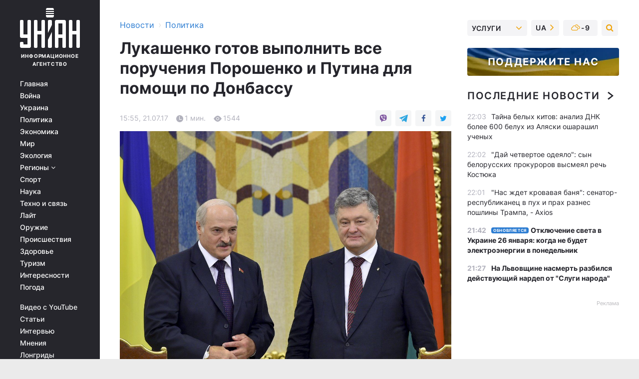

--- FILE ---
content_type: text/html; charset=UTF-8
request_url: https://www.unian.net/politics/2041966-lukashenko-gotov-vyipolnit-vse-porucheniya-poroshenko-i-putina-dlya-pomoschi-po-donbassu.html
body_size: 31960
content:
    <!doctype html><html lang="ru"><head><meta charset="utf-8"><meta name="viewport" content="width=device-width, initial-scale=1.0, maximum-scale=2"><title>Лукашенко готов выполнить все поручения Порошенко и Путина для помощи по Донбассу</title><meta name="description" content="Лукашенко готов выполнить все поручения Порошенко и Путина для помощи по Донбассу. Сегодняшние новости и события за 21 июля 2017 от агентства УНИАН"/><meta name="keywords" content="Лукашенко, сделать, Украины, Порошенко, попросят, Донбассе, только, заявил, делать, президента, сделал, было, Украине, сказал, Минске, конфликта, Петр, Беларуси, Претензий, после, конференции, готов, помощи, переговоров, пресс, президентом, будет, июля, состоятся, спешить"/><meta name="theme-color" content="#28282d"><link rel="manifest" href="https://www.unian.net/manifest.json"><link rel="shortcut icon" href="https://www.unian.net/favicon.ico"/><meta property="fb:page_id" content="112821225446278"/><meta property="fb:app_id" content="1728296543975266"/><meta name="application-name" content="УНИАН"><meta name="apple-mobile-web-app-title" content="УНИАН"><meta name="apple-itunes-app" content="app-id=840099366, affiliate-data=ct=smartbannerunian"><link rel="mask-icon" href="https://www.unian.net/images/safari-pinned-tab.svg" color="#28282d"><link rel="apple-touch-icon" href="https://www.unian.net/images/apple-touch-icon.png"><link rel="apple-touch-icon" sizes="76x76" href="https://www.unian.net/images/apple-touch-icon-76x76.png"><link rel="apple-touch-icon" sizes="120x120" href="https://www.unian.net/images/apple-touch-icon-120x120.png"><link rel="apple-touch-icon" sizes="152x152" href="https://www.unian.net/images/apple-touch-icon-152x152.png"><link rel="apple-touch-icon" sizes="180x180" href="https://www.unian.net/images/apple-touch-icon-180x180.png"><link rel="preconnect" href="https://get.optad360.io/" crossorigin><link rel="preconnect" href="https://images.unian.net/" crossorigin><link rel="preconnect" href="https://membrana-cdn.media/" crossorigin><link rel="preconnect" href="https://www.googletagmanager.com/" crossorigin><link rel="preconnect" href="https://static.cloudflareinsights.com" crossorigin><link rel="preconnect" href="https://securepubads.g.doubleclick.net" crossorigin><link rel="preconnect" href="https://pagead2.googlesyndication.com/" crossorigin><link rel="dns-prefetch" href="https://i.ytimg.com/"><link rel="dns-prefetch" href="https://1plus1.video/"><link rel="dns-prefetch" href="https://ls.hit.gemius.pl"><link rel="dns-prefetch" href="https://jsc.idealmedia.io/"><link rel="dns-prefetch" href="https://gaua.hit.gemius.pl/"><link rel="dns-prefetch" href="https://cm.g.doubleclick.net/"><link rel="dns-prefetch" href="https://fonts.googleapis.com/"><link rel="dns-prefetch" href="https://ep2.adtrafficquality.google/"><link rel="dns-prefetch" href="https://ep1.adtrafficquality.google/"><meta property="og:image:width" content="1000"><meta property="og:image:height" content="545"><meta property="og:image:type" content="image/png"><meta property="og:url" content="https://www.unian.net/politics/2041966-lukashenko-gotov-vyipolnit-vse-porucheniya-poroshenko-i-putina-dlya-pomoschi-po-donbassu.html"/><meta property="og:title" content="Лукашенко готов выполнить все поручения Порошенко и Путина для помощи по Донбассу"/><meta property="og:description" content="Лукашенко в ходе пресс-конференции после переговоров с президентом Украины заверил, что будет способствовать урегулированию конфликта на Донбассе.
"/><meta property="og:type" content="article"/><meta property="og:image" content="https://images.unian.net/photos/2017_07/thumb_files/1000_545_1500641442-2855.jpeg?1"/><meta property="og:published_time" content="2017-07-21T15:55:00+03:00"><meta property="og:modified_time" content="2017-07-21T15:55:54+03:00"><meta property="og:tag" content="Александр Лукашенко"><meta property="og:section" content="Политика"><meta name="twitter:card" content="summary_large_image"/><meta name="twitter:site" content="@unian"/><meta name="twitter:title" content="Лукашенко готов выполнить все поручения Порошенко и Путина для помощи по Донбассу"/><meta name="twitter:description" content="Лукашенко в ходе пресс-конференции после переговоров с президентом Украины заверил, что будет способствовать урегулированию конфликта на Донбассе.
"><meta name="twitter:creator" content="@unian"/><meta name="twitter:image" content="https://images.unian.net/photos/2017_07/thumb_files/1000_545_1500641442-2855.jpeg?1"/><meta name="twitter:image:src" content="https://images.unian.net/photos/2017_07/thumb_files/1000_545_1500641442-2855.jpeg?1"/><meta name="twitter:domain" content="www.unian.net"/><meta name="robots" content="index, follow, max-image-preview:large"><meta name="telegram:channel" content="@uniannet"><script>
        function loadVideoNts(url) {
            var script = document.createElement('script');
            script.async = true;
            script.src = url;
            document.head.appendChild(script);
        }
        function handleIntersection(entries, observer) {
            entries.forEach(function (entry) {
                if (entry.isIntersecting) {
                    var videoWrapper = entry.target;
                    observer.unobserve(videoWrapper);

                    window.notsyCmd = window.notsyCmd || [];
                    window.notsyCmd.push(function () {
                        window.notsyInit({
                            pageVersionAutodetect: true,
                            targeting: [['site_section', 'politics']]
                        });
                    });

                    videoWrapper.setAttribute('data-loaded', 'true');
                    observer.disconnect(); // Припиняємо спостереження, коли блок був досягнутий

                    // Завантажуємо скрипт після досягнення блока
                    loadVideoNts('https://cdn.membrana.media/uni/ym.js');
                }
            });
        }

        var options = {
            root: null,
            rootMargin: '0px',
            threshold: 0.1
        };

        var observerMembr = new IntersectionObserver(handleIntersection, options);

        document.addEventListener('DOMContentLoaded', function () {
            var videoWrapper = document.querySelector('.nts-video-wrapper:not([data-loaded])');
            if (videoWrapper) {
                observerMembr.observe(videoWrapper);
            }
        });

    </script><link rel="alternate" href="https://www.unian.net/politics/2041966-lukashenko-gotov-vyipolnit-vse-porucheniya-poroshenko-i-putina-dlya-pomoschi-po-donbassu.html" hreflang="x-default"/><link href="https://www.unian.net/politics/amp-2041966-lukashenko-gotov-vyipolnit-vse-porucheniya-poroshenko-i-putina-dlya-pomoschi-po-donbassu.html" rel="amphtml"><link rel="canonical" href="https://www.unian.net/politics/2041966-lukashenko-gotov-vyipolnit-vse-porucheniya-poroshenko-i-putina-dlya-pomoschi-po-donbassu.html"><link rel="preload" as="font" type="font/woff" crossorigin="anonymous" href="https://www.unian.net/build/assets/fonts/Inter/Inter-Bold.woff"><link rel="preload" as="font" type="font/woff" crossorigin="anonymous" href="https://www.unian.net/build/assets/fonts/Inter/Inter-Medium.woff"><link rel="preload" as="font" type="font/woff" crossorigin="anonymous" href="https://www.unian.net/build/assets/fonts/Inter/Inter-Regular.woff"><link rel="preload" as="font" type="font/woff" crossorigin="anonymous" href="https://www.unian.net/build/assets/fonts/Inter/Inter-SemiBold.woff"><style id="top"> *{margin:0;padding:0}body{font-size:14px;line-height:1.5}html{font-family:sans-serif;-ms-text-size-adjust:100%;-webkit-text-size-adjust:100%;-webkit-tap-highlight-color:rgba(0,0,0,0)}[class*=" icon-"],[class^=icon-],html{-webkit-font-smoothing:antialiased}a,img{border:none;outline:none}*{box-sizing:border-box;-webkit-box-sizing:border-box;-moz-box-sizing:border-box}@media (max-width:1184px){.nano-mob>.nano-content-mob{position:absolute;overflow:scroll;overflow-x:hidden;right:0;bottom:0}.nano-mob>.nano-content-mob::-webkit-scrollbar{display:none}.has-scrollbar>.nano-content-mob::-webkit-scrollbar{display:block}.nano-mob>.nano-pane{display:none!important;background:rgba(0,0,0,.25);position:absolute;width:10px;right:0;top:0;bottom:0;visibility:hidden;opacity:.01;-webkit-transition:.2s;-moz-transition:.2s;-o-transition:.2s;transition:.2s;border-radius:5px}.nano-mob>.nano-pane>.nano-slider{display:none;background:#444;position:relative;margin:0 1px;border-radius:3px}}@media (min-width:1185px){.nano-mob>.nano-content{-moz-appearance:none}.hidden-lg{display:none!important}.nano:not(.nano-mob)>.nano-content{position:absolute;overflow:auto;overflow-x:hidden;top:0;right:-12px!important;bottom:0;left:0}}.app-banner{padding:12px 26px 12px 16px;max-width:240px;height:320px;position:relative;margin:0 auto}.app-banner__title{font-weight:700;font-size:24px;line-height:28px;color:#efa205;margin-bottom:8px}.app-banner__text{font-weight:500;font-size:16px;line-height:20px;color:#fff}.app-banner__bottom{position:absolute;bottom:0;display:flex;justify-content:space-between;width:100%;left:0;padding:12px 16px}.app-banner__btn{height:36px;width:calc(50% - 4px);border:2px solid #efa205;border-radius:8px;text-align:center;line-height:30px}</style><link rel="stylesheet" href="https://www.unian.net/build/post.25f14eadfe90cdfe026eadb8063872ef.css"><style>
        .nts-video {width: 100%; height: calc(100vw / 16 * 9); max-height: 270px; margin: 10px auto; }
        .nts-video-wrapper {max-width: 670px;background: #383842;padding: 8px 16px 16px;border-radius: 4px;margin : 16px 0;overflow: hidden}
        .nts-video-label svg{margin-right: 8px;}
        .nts-video-label {font-weight: 600;font-size: 16px;line-height: 24px;align-self: start;letter-spacing: 0.08em;text-transform: uppercase;color: #B2B2BD;flex-start;align-items: center;
            display: flex;}

        @media (min-width: 1024px) {
            .nts-video {height: 360px; max-height: 360px;    margin-bottom: unset;}
        }
        @media (max-width: 1200px) {


        }

    </style><script type="application/ld+json">{"@context":"https:\/\/schema.org","@type":"NewsArticle","headline":"Лукашенко готов выполнить все поручения Порошенко и Путина для помощи по Донбассу","description":"Лукашенко в ходе пресс-конференции после переговоров с президентом Украины заверил, что будет способствовать урегулированию конфликта на Донбассе.","articleSection":"Политика","inLanguage":"ru","isAccessibleForFree":true,"datePublished":"2017-07-21T15:55:00+03:00","dateModified":"2017-07-21T15:55:54+03:00","mainEntityOfPage":{"@type":"WebPage","@id":"https:\/\/www.unian.net\/politics\/2041966-lukashenko-gotov-vyipolnit-vse-porucheniya-poroshenko-i-putina-dlya-pomoschi-po-donbassu.html"},"image":{"@type":"ImageObject","url":"https:\/\/images.unian.net\/photos\/2017_07\/thumb_files\/1200_0_1500641442-2855.jpeg"},"publisher":{"@type":"Organization","name":"УНИАН","legalName":"Украинское независимое информационное агентство УНИАН","url":"https:\/\/www.unian.net\/","sameAs":["https:\/\/www.facebook.com\/uniannet\/","https:\/\/www.facebook.com\/UNIAN.ua","https:\/\/www.facebook.com\/unian.ukraine","https:\/\/www.facebook.com\/pogoda.unian\/","https:\/\/www.facebook.com\/devichnikunian\/","https:\/\/www.facebook.com\/starsunian\/","https:\/\/x.com\/unian","https:\/\/t.me\/uniannet","https:\/\/invite.viber.com\/?g2=AQA%2Fnf2OzxyI50pG6plG5XH2%2FokWAnOf0dNcAMevia2uE9z%2FYouMau7DjYf%2B06f1&lang=ru","https:\/\/www.youtube.com\/@unian","https:\/\/www.youtube.com\/@unian_tv","https:\/\/uk.wikipedia.org\/wiki\/%D0%A3%D0%9D%D0%86%D0%90%D0%9D","https:\/\/ru.wikipedia.org\/wiki\/%D0%A3%D0%9D%D0%98%D0%90%D0%9D","https:\/\/www.linkedin.com\/company\/96838031\/"],"foundingDate":1993,"logo":{"@type":"ImageObject","url":"https:\/\/www.unian.net\/images\/unian_schema.png","width":95,"height":60},"address":{"@type":"PostalAddress","streetAddress":"ул. Кириловская 23","addressLocality":"Киев","postalCode":"01001","addressCountry":"UA"},"contactPoint":{"@type":"ContactPoint","email":"unian.headquoters@unian.net","telephone":"+38-044-498-07-60","contactType":"headquoters","areaServed":"UA","availableLanguage":["uk-UA","ru-UA","en-UA"]}},"name":"УНИАН редакция","author":{"@type":"Person","0":"УНИАН редакция"},"articleBody":"Лукашенко заявил, что будет делать только то, о чем его попросят два президента \/ Лазаренко Микола \/ POOL&nbsp;\r\n\r\n\r\nПрезидент Беларуси Александр Лукашенко заявляет, что готов сделать все, что ему поручат президенты Украины и РФ Петр Порошенко и Владимир Путин для помощи в урегулировании конфликта на Донбассе.\r\n\r\nКак передает корреспондент УНИАН, об этом он сказал в Киеве на пресс-конференции после переговоров с президентом Украины.\r\n\r\n&quot;Хочу сказать кратко о своей позиции в очередной раз, она нисколько не поменялась в отношении тех известных конфликтов, которые происходят в Украине. Вы должны понимать, я никогда не ставил перед собой цель бежать впереди паровоза или спешить &laquo;вперед батьки в пекло&raquo;, как у нас в Украине, в России и Беларуси говорят&quot;, - сказал Лукашенко.\r\n\r\nЧитайте такжеТелефонные переговоры в &quot;нормандском формате&quot; состоятся 24 июля - Порошенко \r\n\r\n&quot;Я делал, делаю и буду делать только то, о чем меня попросят два президента. Мне было поручено Петром Алексеевичем и Владимиром Владимировичем организовать эту встречу в Минске, это не моя была инициатива. Мне сказали, как это сделать, я это сделал. Претензий нет&quot;, - заявил Лукашенко.\r\n\r\n&quot;Потом Петр Алексеевич обратился ко мне по контактной группе. Цитата: &quot;Я хочу, чтобы это было в Минске. Сможешь это сделать, сделай пожалуйста&quot;. Я это сделал. Претензий никаких нет&quot;, - добавил Лукашенко."}</script><script type="application/ld+json">{"@context":"https:\/\/schema.org","@type":"BreadcrumbList","itemListElement":[{"@type":"ListItem","position":1,"item":{"@id":"https:\/\/www.unian.net\/","name":"Новости"}},{"@type":"ListItem","position":2,"item":{"@id":"https:\/\/www.unian.net\/politics","name":"Политика"}},{"@type":"ListItem","position":3,"item":{"@id":"https:\/\/www.unian.net\/politics\/2041966-lukashenko-gotov-vyipolnit-vse-porucheniya-poroshenko-i-putina-dlya-pomoschi-po-donbassu.html","name":"Лукашенко готов выполнить все поручения Порошенко и Путина для помощи по Донбассу"}}]}</script><link rel="alternate" type="application/rss+xml" href="https://rss.unian.net/site/gplay_52_rus.rss"/><script type="application/ld+json">{"@context":"https:\/\/schema.org","@type":"SoftwareApplication","name":"УНИАН","operatingSystem":"iOS 13.0 or later","applicationCategory":"BusinessApplication","offers":{"@type":"Offer","price":"0","priceCurrency":"USD"}}</script><script type="application/ld+json">{"@context":"https:\/\/schema.org","@type":"SoftwareApplication","name":"УНИАН","operatingSystem":"ANDROID","applicationCategory":"BusinessApplication","offers":{"@type":"Offer","price":"0","priceCurrency":"USD"}}</script><script type="application/ld+json">{"@context":"https:\/\/schema.org","@type":"Organization","name":"УНИАН","legalName":"Украинское независимое информационное агентство УНИАН","url":"https:\/\/www.unian.net\/","sameAs":["https:\/\/www.facebook.com\/uniannet\/","https:\/\/www.facebook.com\/UNIAN.ua","https:\/\/www.facebook.com\/unian.ukraine","https:\/\/www.facebook.com\/pogoda.unian\/","https:\/\/www.facebook.com\/devichnikunian\/","https:\/\/www.facebook.com\/starsunian\/","https:\/\/x.com\/unian","https:\/\/t.me\/uniannet","https:\/\/invite.viber.com\/?g2=AQA%2Fnf2OzxyI50pG6plG5XH2%2FokWAnOf0dNcAMevia2uE9z%2FYouMau7DjYf%2B06f1&lang=ru","https:\/\/www.youtube.com\/@unian","https:\/\/www.youtube.com\/@unian_tv","https:\/\/uk.wikipedia.org\/wiki\/%D0%A3%D0%9D%D0%86%D0%90%D0%9D","https:\/\/ru.wikipedia.org\/wiki\/%D0%A3%D0%9D%D0%98%D0%90%D0%9D","https:\/\/www.linkedin.com\/company\/96838031\/"],"foundingDate":1993,"logo":{"@type":"ImageObject","url":"https:\/\/www.unian.net\/images\/unian_schema.png","width":95,"height":60},"address":{"@type":"PostalAddress","streetAddress":"ул. Кириловская 23","addressLocality":"Киев","postalCode":"01001","addressCountry":"UA"},"contactPoint":{"@type":"ContactPoint","email":"unian.headquoters@unian.net","telephone":"+38-044-498-07-60","contactType":"headquoters","areaServed":"UA","availableLanguage":["uk-UA","ru-UA","en-UA"]}}</script><script type="application/ld+json">{"@context":"https:\/\/schema.org","@type":"NewsMediaOrganization","name":"УНИАН","legalName":"Украинское независимое информационное агентство УНИАН","url":"https:\/\/www.unian.net\/","sameAs":["https:\/\/www.facebook.com\/uniannet\/","https:\/\/www.facebook.com\/UNIAN.ua","https:\/\/www.facebook.com\/unian.ukraine","https:\/\/www.facebook.com\/pogoda.unian\/","https:\/\/www.facebook.com\/devichnikunian\/","https:\/\/www.facebook.com\/starsunian\/","https:\/\/x.com\/unian","https:\/\/t.me\/uniannet","https:\/\/invite.viber.com\/?g2=AQA%2Fnf2OzxyI50pG6plG5XH2%2FokWAnOf0dNcAMevia2uE9z%2FYouMau7DjYf%2B06f1&lang=ru","https:\/\/www.youtube.com\/@unian","https:\/\/www.youtube.com\/@unian_tv","https:\/\/uk.wikipedia.org\/wiki\/%D0%A3%D0%9D%D0%86%D0%90%D0%9D","https:\/\/ru.wikipedia.org\/wiki\/%D0%A3%D0%9D%D0%98%D0%90%D0%9D","https:\/\/www.linkedin.com\/company\/96838031\/"],"foundingDate":1993,"logo":{"@type":"ImageObject","url":"https:\/\/www.unian.net\/images\/unian_schema.png","width":95,"height":60},"address":{"@type":"PostalAddress","streetAddress":"ул. Кириловская 23","addressLocality":"Киев","postalCode":"01001","addressCountry":"UA"},"contactPoint":{"@type":"ContactPoint","email":"unian.headquoters@unian.net","telephone":"+38-044-498-07-60","contactType":"headquoters","areaServed":"UA","availableLanguage":["uk-UA","ru-UA","en-UA"]}}</script><script type="application/ld+json">{"@context":"https:\/\/schema.org","@type":"WebSite","name":"Украинское независимое информационное агентство УНИАН","alternateName":"УНИАН","url":"https:\/\/www.unian.net\/","potentialAction":{"@type":"SearchAction","target":"https:\/\/www.unian.net\/search?q={search_term_string}","query-input":"required name=search_term_string"},"author":{"@type":"NewsMediaOrganization","name":"УНИАН","legalName":"Украинское независимое информационное агентство УНИАН","url":"https:\/\/www.unian.net\/","sameAs":["https:\/\/www.facebook.com\/uniannet\/","https:\/\/www.facebook.com\/UNIAN.ua","https:\/\/www.facebook.com\/unian.ukraine","https:\/\/www.facebook.com\/pogoda.unian\/","https:\/\/www.facebook.com\/devichnikunian\/","https:\/\/www.facebook.com\/starsunian\/","https:\/\/x.com\/unian","https:\/\/t.me\/uniannet","https:\/\/invite.viber.com\/?g2=AQA%2Fnf2OzxyI50pG6plG5XH2%2FokWAnOf0dNcAMevia2uE9z%2FYouMau7DjYf%2B06f1&lang=ru","https:\/\/www.youtube.com\/@unian","https:\/\/www.youtube.com\/@unian_tv","https:\/\/uk.wikipedia.org\/wiki\/%D0%A3%D0%9D%D0%86%D0%90%D0%9D","https:\/\/ru.wikipedia.org\/wiki\/%D0%A3%D0%9D%D0%98%D0%90%D0%9D","https:\/\/www.linkedin.com\/company\/96838031\/"],"foundingDate":1993,"logo":{"@type":"ImageObject","url":"https:\/\/www.unian.net\/images\/unian_schema.png","width":95,"height":60},"address":{"@type":"PostalAddress","streetAddress":"ул. Кириловская 23","addressLocality":"Киев","postalCode":"01001","addressCountry":"UA"},"contactPoint":{"@type":"ContactPoint","email":"unian.headquoters@unian.net","telephone":"+38-044-498-07-60","contactType":"headquoters","areaServed":"UA","availableLanguage":["uk-UA","ru-UA","en-UA"]}},"creator":{"@type":"NewsMediaOrganization","name":"УНИАН","legalName":"Украинское независимое информационное агентство УНИАН","url":"https:\/\/www.unian.net\/","sameAs":["https:\/\/www.facebook.com\/uniannet\/","https:\/\/www.facebook.com\/UNIAN.ua","https:\/\/www.facebook.com\/unian.ukraine","https:\/\/www.facebook.com\/pogoda.unian\/","https:\/\/www.facebook.com\/devichnikunian\/","https:\/\/www.facebook.com\/starsunian\/","https:\/\/x.com\/unian","https:\/\/t.me\/uniannet","https:\/\/invite.viber.com\/?g2=AQA%2Fnf2OzxyI50pG6plG5XH2%2FokWAnOf0dNcAMevia2uE9z%2FYouMau7DjYf%2B06f1&lang=ru","https:\/\/www.youtube.com\/@unian","https:\/\/www.youtube.com\/@unian_tv","https:\/\/uk.wikipedia.org\/wiki\/%D0%A3%D0%9D%D0%86%D0%90%D0%9D","https:\/\/ru.wikipedia.org\/wiki\/%D0%A3%D0%9D%D0%98%D0%90%D0%9D","https:\/\/www.linkedin.com\/company\/96838031\/"],"foundingDate":1993,"logo":{"@type":"ImageObject","url":"https:\/\/www.unian.net\/images\/unian_schema.png","width":95,"height":60},"address":{"@type":"PostalAddress","streetAddress":"ул. Кириловская 23","addressLocality":"Киев","postalCode":"01001","addressCountry":"UA"},"contactPoint":{"@type":"ContactPoint","email":"unian.headquoters@unian.net","telephone":"+38-044-498-07-60","contactType":"headquoters","areaServed":"UA","availableLanguage":["uk-UA","ru-UA","en-UA"]}},"publisher":{"@type":"NewsMediaOrganization","name":"УНИАН","legalName":"Украинское независимое информационное агентство УНИАН","url":"https:\/\/www.unian.net\/","sameAs":["https:\/\/www.facebook.com\/uniannet\/","https:\/\/www.facebook.com\/UNIAN.ua","https:\/\/www.facebook.com\/unian.ukraine","https:\/\/www.facebook.com\/pogoda.unian\/","https:\/\/www.facebook.com\/devichnikunian\/","https:\/\/www.facebook.com\/starsunian\/","https:\/\/x.com\/unian","https:\/\/t.me\/uniannet","https:\/\/invite.viber.com\/?g2=AQA%2Fnf2OzxyI50pG6plG5XH2%2FokWAnOf0dNcAMevia2uE9z%2FYouMau7DjYf%2B06f1&lang=ru","https:\/\/www.youtube.com\/@unian","https:\/\/www.youtube.com\/@unian_tv","https:\/\/uk.wikipedia.org\/wiki\/%D0%A3%D0%9D%D0%86%D0%90%D0%9D","https:\/\/ru.wikipedia.org\/wiki\/%D0%A3%D0%9D%D0%98%D0%90%D0%9D","https:\/\/www.linkedin.com\/company\/96838031\/"],"foundingDate":1993,"logo":{"@type":"ImageObject","url":"https:\/\/www.unian.net\/images\/unian_schema.png","width":95,"height":60},"address":{"@type":"PostalAddress","streetAddress":"ул. Кириловская 23","addressLocality":"Киев","postalCode":"01001","addressCountry":"UA"},"contactPoint":{"@type":"ContactPoint","email":"unian.headquoters@unian.net","telephone":"+38-044-498-07-60","contactType":"headquoters","areaServed":"UA","availableLanguage":["uk-UA","ru-UA","en-UA"]}},"datePublished":"2026-01-25T22:21:33+02:00","dateModified":"2026-01-25T22:21:33+02:00","inLanguage":"ru"}</script><link href="https://www.googletagmanager.com/gtag/js?id=G-TECJ2YKWSJ" rel="preload" as="script"><script async src="https://www.googletagmanager.com/gtag/js?id=G-TECJ2YKWSJ"></script><script>window.dataLayer = window.dataLayer || [];function gtag(){dataLayer.push(arguments);}gtag('js', new Date());gtag('config', 'G-TECJ2YKWSJ');</script><script>(function(w,d,s,l,i){w[l]=w[l]||[];w[l].push({'gtm.start':new Date().getTime(),event:'gtm.js'});var f=d.getElementsByTagName(s)[0],j=d.createElement(s),dl=l!='dataLayer'?'&l='+l:'';j.async=true;j.src='https://www.googletagmanager.com/gtm.js?id='+i+dl;f.parentNode.insertBefore(j,f);})(window,document,'script','dataLayer','GTM-N24V2BL');</script></head><body class="home" data-infinite-scroll=""><div id="page_content" class="container main-wrap" data-page="1" data-page-max="50"><div class="main-column row m-0"><div class="col-lg-2 col-sm-12 prl0"><div class="main-menu"><div class="main-menu__content nano"><div class="nano-content"><div class="inside-nano-content"><a href="javascript:void(0);" id="trigger" class="menu-trigger hidden-lg" aria-label="menu"></a><div class="main-menu__logo"><a href="https://www.unian.net/"><img src="https://www.unian.net/images/unian-logo.svg" alt="Информационное агентство" width="120" height="80"/><div class="main-menu__logo-text">Информационное агентство</div></a></div><div class="hidden-lg main-menu__search"><div class="header-search__toggle hidden-lg" style="width: 15px; height: 19px"><i class="fa fa-search"></i></div><form method="GET" action="https://www.unian.net/search" class="header-search__form disactive"><div class="header-search__close hidden-lg">+</div><input type="text" name="q" aria-label="search" class="header-search__input" placeholder=" "/><input type="hidden" name="token" value="107094049"/><button type="submit" class="header-search__button" aria-label="search"><i class="fa fa-search"></i></button></form></div><nav class="main-menu__nav mp-menu nano nano-mob" id="mp-menu"><div class="main-menu__close hidden-lg">+</div><div class="nano-content nano-content-mob"><div class="mp-level main-menu__list"><ul><li class="main-menu__item"><a href="https://www.unian.net/">Главная</a></li><li class="main-menu__item"><a href="https://www.unian.net/war">Война</a></li><li class="main-menu__item"><a href="https://www.unian.net/society">Украина</a></li><li class="main-menu__item"><a href="https://www.unian.net/politics">Политика</a></li><li class="main-menu__item"><a href="https://www.unian.net/economics">Экономика</a></li><li class="main-menu__item"><a href="https://www.unian.net/world">Мир</a></li><li class="main-menu__item"><a href="https://www.unian.net/ecology">Экология</a></li><li class="main-menu__item has-submenu"><a href="javascript:void(0);">Регионы <i class="fa fa-angle-down"></i></a><div class="sub-level main-menu__sub-list"><ul><li><a href="https://www.unian.net/kyiv">Киев</a></li><li><a href="https://www.unian.net/lvov">Львов</a></li><li><a href="https://www.unian.net/dnepropetrovsk">Днепр</a></li><li><a href="https://www.unian.net/kharkiv">Харьков</a></li><li><a href="https://www.unian.net/odessa">Одесса</a></li></ul></div></li><li class="main-menu__item"><a href="https://sport.unian.net/">Спорт</a></li><li class="main-menu__item"><a href="https://www.unian.net/science">Наука</a></li><li class="main-menu__item"><a href="https://www.unian.net/techno">Техно и связь</a></li><li class="main-menu__item"><a href="https://www.unian.net/lite">Лайт</a></li><li class="main-menu__item"><a href="https://www.unian.net/weapons">Оружие</a></li><li class="main-menu__item"><a href="https://www.unian.net/incidents">Происшествия</a></li><li class="main-menu__item"><a href="https://health.unian.net/">Здоровье</a></li><li class="main-menu__item"><a href="https://www.unian.net/tourism">Туризм</a></li><li class="main-menu__item"><a href="https://www.unian.net/curiosities">Интересности</a></li><li class="main-menu__item"><a href="https://pogoda.unian.net">Погода</a></li></ul></div><div class="main-menu__services main-menu__list"><ul><li class="main-menu__item"><a href="https://www.unian.net/video-youtube">Видео с YouTube</a></li><li class="main-menu__item"><a href="https://www.unian.net/detail/publications">Статьи</a></li><li class="main-menu__item"><a href="https://www.unian.net/detail/interviews">Интервью</a></li><li class="main-menu__item"><a href="https://www.unian.net/detail/opinions">Мнения</a></li><li class="main-menu__item"><a href="https://www.unian.net/longrids">Лонгриды</a></li><li class="main-menu__item hidden-lg"><a href="https://www.unian.net/static/press/live">Пресс-центр</a></li><li class="main-menu__item has-submenu hidden-lg"><a href="javascript:void(0);">Услуги<i class="fa fa-angle-down"></i></a><div class="sub-level main-menu__sub-list"><ul><li><a href="https://www.unian.net/static/advertising/advert">Реклама на сайте</a></li><li><a href="https://www.unian.net/static/press/about">Пресс-центр</a></li><li><a href="https://photo.unian.net/">Фотобанк</a></li><li><a href="https://www.unian.net/static/monitoring/about">Мониторинг СМИ</a></li><li><a href="https://www.unian.net/static/subscription/products">Подписка на новости</a></li></ul></div></li></ul></div><div class="main-menu__services main-menu__list"><ul><li class="main-menu__item"><a href="https://www.unian.net/news/archive">Архив</a></li><li class="main-menu__item "><a href="https://www.unian.net/vacancy">Вакансии</a></li><li class="main-menu__item"><a href="https://www.unian.net/static/contacts">Контакты</a></li></ul></div></div></nav></div></div></div><div id="M473096ScriptRootC1436947" class="ideal-story" data-attribute="https://jsc.idealmedia.io/u/n/unian.net.1436947.js"></div></div></div><div class="col-lg-10 col-sm-12"><div class=" hot-news--negative"  ></div><div  class="running-line--negative"></div><div class="content-column"
											><div id="block_left_column_content" class="left-column sm-w-100"
																					 data-ajax-url="https://www.unian.net/politics/2041966-lukashenko-gotov-vyipolnit-vse-porucheniya-poroshenko-i-putina-dlya-pomoschi-po-donbassu.html"
																	><div class=" infinity-item"
         data-url="https://www.unian.net/politics/2041966-lukashenko-gotov-vyipolnit-vse-porucheniya-poroshenko-i-putina-dlya-pomoschi-po-donbassu.html"
         data-title="Лукашенко готов выполнить все поручения Порошенко и Путина для помощи по Донбассу"
         data-io-article-url="https://www.unian.net/politics/2041966-lukashenko-gotov-vyipolnit-vse-porucheniya-poroshenko-i-putina-dlya-pomoschi-po-donbassu.html"
         data-prev-url="https://www.unian.net/politics"
    ><div class="article "><div class="top-bredcr "><div class="breadcrumbs"><ol vocab="https://schema.org/" typeof="BreadcrumbList"><li property="itemListElement" typeof="ListItem"><a property="item" typeof="WebPage"
               href="/detail/all_news"><span
                        property="name">  Новости</span></a><meta property="position" content="1"></li><li><span>›</span></li><li property="itemListElement" typeof="ListItem"><a property="item" typeof="WebPage"
                   href="https://www.unian.net/politics"><span
                            property="name">  Политика</span></a><meta property="position" content="2"></li></ol></div></div><h1>Лукашенко готов выполнить все поручения Порошенко и Путина для помощи по Донбассу</h1><div class="article__info    "><div><div class="article__info-item time ">15:55, 21.07.17</div><span class="article__info-item comments"><i class="unian-read"></i>
                                1 мин.
                            </span><span class="article__info-item views"><i class="unian-eye"></i><span id="js-views-2041966"></span><script>
    function CreateRequest() {
        var Request = false;

        if (window.XMLHttpRequest) {
            //Gecko-совместимые браузеры, Safari, Konqueror
            Request = new XMLHttpRequest();
        } else if (window.ActiveXObject) {
            //Internet explorer
            try {
                Request = new ActiveXObject("Microsoft.XMLHTTP");
            } catch (CatchException) {
                Request = new ActiveXObject("Msxml2.XMLHTTP");
            }
        }

        if (!Request) {
            return null;
        }

        return Request;
    }

    /*
        Функция посылки запроса к файлу на сервере
        r_method  - тип запроса: GET или POST
        r_path    - путь к файлу
        r_args    - аргументы вида a=1&b=2&c=3...
        r_handler - функция-обработчик ответа от сервера
    */
    function SendRequest(r_method, r_path, r_args, r_handler) {
        //Создаём запрос
        var Request = CreateRequest();

        //Проверяем существование запроса еще раз
        if (!Request) {
            return;
        }

        //Назначаем пользовательский обработчик
        Request.onreadystatechange = function() {
            //Если обмен данными завершен
            if (Request.readyState == 4) {
                if (Request.status == 200) {
                    //Передаем управление обработчику пользователя
                    r_handler(Request);
                }
            }
        }

        //Проверяем, если требуется сделать GET-запрос
        if (r_method.toLowerCase() == "get" && r_args.length > 0)
            r_path += "?" + r_args;

        //Инициализируем соединение
        Request.open(r_method, r_path, true);

        if (r_method.toLowerCase() == "post") {
            //Если это POST-запрос

            //Устанавливаем заголовок
            Request.setRequestHeader("Content-Type","application/x-www-form-urlencoded; charset=utf-8");
            //Посылаем запрос
            Request.send(r_args);
        } else {
            //Если это GET-запрос
            Request.responseType = 'json';
            //Посылаем нуль-запрос
            Request.send(null);
        }
    }

    //Создаем функцию обработчик
    var Handler = function(Request) {
        document.getElementById("js-views-2041966").innerHTML = ' ' + Request.response.views;
    }

    //Отправляем запрос
    SendRequest("GET", '/ajax/views/2041966', "", Handler);
</script></span></div><div class="article-shares " data-url="https://www.unian.net/politics/2041966-lukashenko-gotov-vyipolnit-vse-porucheniya-poroshenko-i-putina-dlya-pomoschi-po-donbassu.html"><div class="social-likes"><a href="viber://forward?text=https://www.unian.net/politics/2041966-lukashenko-gotov-vyipolnit-vse-porucheniya-poroshenko-i-putina-dlya-pomoschi-po-donbassu.html" class="vb" rel="nofollow noopener"><i class="unian-viber"></i></a><a href="https://telegram.me/share/url?url=https://www.unian.net/politics/2041966-lukashenko-gotov-vyipolnit-vse-porucheniya-poroshenko-i-putina-dlya-pomoschi-po-donbassu.html" class="tg" rel="nofollow noopener"><i class="unian-telegramm"></i></a><a href="https://www.facebook.com/sharer.php?u=https://www.unian.net/politics/2041966-lukashenko-gotov-vyipolnit-vse-porucheniya-poroshenko-i-putina-dlya-pomoschi-po-donbassu.html" class="fb" rel="nofollow noopener"><i class="fa fa-facebook"></i></a><a href="https://twitter.com/share?&url=https://www.unian.net/politics/2041966-lukashenko-gotov-vyipolnit-vse-porucheniya-poroshenko-i-putina-dlya-pomoschi-po-donbassu.html&text=Лукашенко готов выполнить все поручения Порошенко и Путина для помощи по Донбассу" class="tw" rel="nofollow noopener"><i class="fa fa-twitter"></i></a></div></div></div><div class="article-text  "><div class="photo_block "><div class="photo_block "><img alt="Лукашенко готов выполнить все поручения Порошенко и Путина для помощи по Донбассу" src="[data-uri]" title="Лукашенко готов выполнить все поручения Порошенко и Путина для помощи по Донбассу" data-src="https://images.unian.net/photos/2017_07/1500641442-2855.jpeg" class="lazy"></div><div class="subscribe_photo_text">Лукашенко заявил, что будет делать только то, о чем его попросят два президента / Лазаренко Микола / POOL </div></div><p>Президент Беларуси Александр Лукашенко заявляет, что готов сделать все, что ему поручат президенты Украины и РФ Петр Порошенко и Владимир Путин для помощи в урегулировании конфликта на Донбассе.</p><p>Как передает корреспондент УНИАН, об этом он сказал в Киеве на пресс-конференции после переговоров с президентом Украины.</p><p>"Хочу сказать кратко о своей позиции в очередной раз, она нисколько не поменялась в отношении тех известных конфликтов, которые происходят в Украине. Вы должны понимать, я никогда не ставил перед собой цель бежать впереди паровоза или спешить «вперед батьки в пекло», как у нас в Украине, в России и Беларуси говорят", - сказал Лукашенко.</p><div><div class="nts-video-wrapper"><div class="nts-video-label"><svg xmlns="http://www.w3.org/2000/svg" width="24" height="24" viewbox="0 0 24 24" fill="none"><path d="M17 12L9 16L9 8L17 12Z" fill="#B2B2BD"></path><rect x="0.5" y="0.5" width="23" height="23" rx="11.5" stroke="#B2B2BD"></rect></svg>Видео дня</div><div class="opt-video" id=""></div></div></div><p><a target="_blank" class="read-also" data-src="" href="https://www.unian.net/politics/2041746-telefonnyie-peregovoryi-v-normandskom-formate-sostoyatsya-24-iyulya-poroshenko.html?utm_source=unian&amp;utm_medium=related_news&amp;utm_campaign=related_news_in_post"><span class="read-also-text">Читайте также</span><span class="read-also-info">Телефонные переговоры в "нормандском формате" состоятся 24 июля - Порошенко </span></a></p><p>"Я делал, делаю и буду делать только то, о чем меня попросят два президента. Мне было поручено Петром Алексеевичем и Владимиром Владимировичем организовать эту встречу в Минске, это не моя была инициатива. Мне сказали, как это сделать, я это сделал. Претензий нет", - заявил Лукашенко.</p><p>"Потом Петр Алексеевич обратился ко мне по контактной группе. Цитата: "Я хочу, чтобы это было в Минске. Сможешь это сделать, сделай пожалуйста". Я это сделал. Претензий никаких нет", - добавил <a href="https://www.unian.net/politics/2041304-poroshenko-i-lukashenko-delayut-sovmestnoe-zayavlenie-po-itogam-peregovorov-pryamaya-translyatsiya.html" target="_blank">Лукашенко</a>.</p></div><div class="article__tags "><a href="https://www.unian.net/tag/aleksandr-lukashenko" data-gtm-click data-gtm-action="Click"
                                       data-gtm-type="Tags" data-gtm-text="Александр Лукашенко"
                                       class="article__tag  ">Александр Лукашенко</a></div><a href="https://donate.unian.net" class="support-post"><span class="support-post__text">Помогите проекту</span><span class="support-post__btn">Поддержите нас</span></a><div class="article-bottom  "><div class="social-btn-bottom"><a href="https://t.me/uniannet" class="social-btn-bottom__item tg"
       target="_blank" rel="nofollow noopener"><i class="unian-telegramm"></i><span>Читать УНИАН в Telegram</span></a><a href="https://invite.viber.com/?g2=AQA%2Fnf2OzxyI50pG6plG5XH2%2FokWAnOf0dNcAMevia2uE9z%2FYouMau7DjYf%2B06f1&lang=ru"
       target="_blank" rel="nofollow noopener" class="social-btn-bottom__item vb"><svg xmlns="http://www.w3.org/2000/svg" width="16" height="16" viewBox="0 0 16 16" fill="none"><path d="M8.41685 12.2214C8.17554 12.524 7.71972 12.4857 7.71972 12.4857C4.40261 11.6391 3.51396 8.27953 3.51396 8.27953C3.51396 8.27953 3.47566 7.8275 3.77826 7.58233L4.3758 7.10732C4.67457 6.87747 4.86226 6.32202 4.55966 5.77805C4.39112 5.47542 4.05405 4.93528 3.80508 4.59435C3.54078 4.23425 2.92792 3.49875 2.92409 3.49492C2.62915 3.14249 2.19248 3.06205 1.73284 3.29955C1.73284 3.29955 1.72901 3.30338 1.72518 3.30338C1.28851 3.54855 0.88249 3.878 0.503283 4.29555L0.495623 4.30321C0.212174 4.64414 0.0474681 4.98125 0.00916379 5.3107C0.00150347 5.349 -0.00232792 5.3988 0.00150258 5.45626C-0.00232792 5.60183 0.0206558 5.74357 0.0666204 5.88531L0.0819421 5.8968C0.223666 6.40629 0.583721 7.25289 1.36129 8.66644C1.8669 9.58199 2.384 10.3481 2.89727 10.9917C3.1654 11.3326 3.47183 11.6812 3.82423 12.0375L3.96212 12.1754C4.31835 12.5278 4.66691 12.8343 5.00781 13.1024C5.65132 13.6158 6.41357 14.1329 7.33286 14.6386C8.74627 15.4162 9.59278 15.7763 10.1022 15.918L10.1137 15.9334C10.2554 15.9793 10.3972 15.9985 10.5427 15.9985C10.6002 16.0023 10.65 15.9985 10.6883 15.9908C11.0177 15.9525 11.3548 15.7878 11.6957 15.5043L11.7033 15.4967C12.1208 15.1174 12.4502 14.7075 12.6954 14.2747C12.6954 14.2747 12.6992 14.2708 12.6992 14.267C12.9367 13.8073 12.8563 13.3706 12.5039 13.0756C12.5039 13.0756 11.7646 12.4589 11.4046 12.1946C11.0675 11.9456 10.5236 11.6123 10.221 11.4399C9.67705 11.1373 9.12164 11.325 8.89182 11.6238L8.41685 12.2214Z" fill="#7C529E"/><path fill-rule="evenodd" clip-rule="evenodd" d="M4.94375 3.0038C4.52633 2.5858 4.52633 1.90808 4.94375 1.49008C6.70394 -0.272583 10.7377 -0.944911 13.8406 2.1624C16.9436 5.26972 16.2722 9.30908 14.512 11.0717C14.0946 11.4897 13.4178 11.4897 13.0004 11.0717C12.583 10.6537 12.583 9.97602 13.0004 9.55801C13.9258 8.63136 14.5971 5.94744 12.329 3.67613C10.0609 1.40482 7.38071 2.07715 6.45536 3.0038C6.03794 3.4218 5.36117 3.4218 4.94375 3.0038ZM6.95754 4.85172C6.54012 5.26972 6.54012 5.94744 6.95754 6.36544C7.37496 6.78345 8.05172 6.78345 8.46914 6.36544C8.55903 6.27543 8.76472 6.1747 9.05612 6.1747C9.34751 6.1747 9.55321 6.27543 9.64309 6.36544C9.73297 6.45545 9.83357 6.66144 9.83357 6.95324C9.83357 7.24504 9.73297 7.45102 9.64309 7.54103C9.22567 7.95903 9.22567 8.63675 9.64309 9.05475C10.0605 9.47276 10.7373 9.47276 11.1547 9.05475C11.7362 8.47244 11.9713 7.66993 11.9713 6.95324C11.9713 6.23655 11.7362 5.43404 11.1547 4.85172C10.5732 4.2694 9.7718 4.03397 9.05612 4.03397C8.34043 4.03397 7.53904 4.2694 6.95754 4.85172Z" fill="#7C529E"/></svg><span>Читать УНИАН в Viber</span></a></div></div><div class="partner-news margin-top-20"     style="height: 520px"  ><div class="title-without-border black">
    Новости партнеров
</div><div class="  article-bottom-gallery-slider"><iframe data-src="/content/li-987-rus.html" style="width:100%" loading="lazy" class="partners-iframe"
                height="470" frameborder="0" scrolling="no" title="partners news"></iframe></div></div></div></div></div><div id="block_right_column_content" class="right-column newsfeed  d-none d-md-block"

																							><div class="tools"><div class="dropdown tools__dropdown tools__item"><a href="javascript:void(0);" class="dropdown-toggle">
            Услуги
            <i class="fa fa-angle-down"></i></a><div class="dropdown-menu"><a class="dropdown__item" href="https://www.unian.net/static/advertising/advert">Реклама</a><a class="dropdown__item" href="https://www.unian.net/static/press/about">Пресс-центр</a><a class="dropdown__item" href="https://photo.unian.net/">Фотобанк</a><a class="dropdown__item" href="https://www.unian.net/static/monitoring/about">Мониторинг</a></div></div><div class="tools__item"><a href="https://www.unian.ua/" class="tools__link"><span>
                                     UA
                             </span><i class="fa fa-angle-right"></i></a></div><div class="tools__item" style="width: 69px; justify-content: center"><a               href="https://pogoda.unian.net"
              class="tools__link" id="unian_weather_widget"><i class="fa fa-sun-o mr-1"></i><div></div></a></div><div class="tools__item tools-search"><div class="tools-search__toggle"><i class="fa fa-search"></i></div><form method="GET" action="https://www.unian.net/search" class="tools-search__form"><input type="text" name="q" aria-label="search" class="tools-search__input" placeholder=" " maxlength="20"/><input type="hidden" name="token" value="1253534184"/><button type="submit" class="tools-search__button" aria-label="search"><i class="fa fa-search"></i></button></form></div></div><a href="https://donate.unian.net  " class="support-unian">
            Поддержите нас
        </a><!-- Block all_news start --><div  data-vr-zone="all_right_news" class="block-base ajax-block-container"><section class="newsfeed-column"><a href="https://www.unian.net/detail/all_news" class="title-bordered">
        

                                                                                Последние новости
                                                            <i class="unian-arrow-more"></i></a><div
                                             data-block-ajax-url="https://www.unian.net/ajax/all_news?page_route=news_post_new"
                data-ajax-page="1"
                data-ajax-limit="75"
                data-counter=""
                    ><ul class="newsfeed__list "><li class="newsfeed__item"><span class="newsfeed__time">22:03</span><h3 class="newsfeed__link"><a href="https://www.unian.net/curiosities/tayna-belyh-kitov-analiz-dnk-bolee-600-beluh-iz-alyaski-osharashil-uchenyh-13265949.html"  data-vr-contentbox="news_0">Тайна белых китов: анализ ДНК более 600 белух из Аляски ошарашил ученых</a></h3></li><li class="newsfeed__item"><span class="newsfeed__time">22:02</span><h3 class="newsfeed__link"><a href="https://sport.unian.net/othersports/kiev-syn-belorusskih-prokurorov-vysmeyal-rech-kostyuka-o-situacii-s-energetikoy-13266306.html"  data-vr-contentbox="news_1">"Дай четвертое одеяло": сын белорусских прокуроров высмеял речь Костюка</a></h3></li><li class="newsfeed__item"><span class="newsfeed__time">22:01</span><h3 class="newsfeed__link"><a href="https://www.unian.net/economics/other/poshliny-trampa-senator-respublikanec-nabrosilsya-na-prezidenta-ssha-s-zhestkoy-kritikoy-13266303.html"  data-vr-contentbox="news_2">"Нас ждет кровавая баня": сенатор-республиканец в пух и прах разнес пошлины Трампа, - Axios</a></h3></li><li class="newsfeed__item strong"><span class="newsfeed__time">21:42</span><h3 class="newsfeed__link"><a href="https://www.unian.net/economics/energetics/grafik-otklyucheniya-sveta-na-26-yanvarya-kogda-ne-budet-elektroenergii-v-ukraine-v-ponedelnik-13266168.html"  data-vr-contentbox="news_3"><span class="blue-marker">обновляется</span>Отключение света в Украине 26 января: когда не будет электроэнергии в понедельник</a></h3></li><li class="newsfeed__item strong"><span class="newsfeed__time">21:27</span><h3 class="newsfeed__link"><a href="https://www.unian.net/incidents/nardep-orest-salamaha-pogib-v-dtp-vo-lvovskoy-oblasti-novosti-lvova-13266288.html"  data-vr-contentbox="news_4">На Львовщине насмерть разбился действующий нардеп от "Слуги народа"</a></h3></li><li class="newsfeed__banner banner-fb"><span class="newsfeed__ad">Реклама</span><div class="bnr-block__bnr" style="height: 600px; overflow:hidden;"><!-- Banner UDF1 () start. --><div data-banner="[https://images.unian.net/photos/2021_04/1619793683-7224.png]" data-banner-link="[https://www.unian.net/pogoda/]" data-ad="/82479101/Unian.net_/UDF1_300x600" data-type="bnr" data-size="[[300, 600]]"></div><ins class="staticpubads89354" data-sizes-desktop="300x600" data-slot="14" data-type_oa="GDF1"></ins><!-- Banner UDF1 () end. --></div></li><li class="newsfeed__item"><span class="newsfeed__time">21:21</span><h3 class="newsfeed__link"><a href="https://www.unian.net/world/peregovory-o-zavershenii-voyny-ryabkov-zayavil-chto-rossiya-prilagaet-maksimalnye-usiliya-13266285.html"  data-vr-contentbox="news_5">В России заявили, что Москва прилагает "максимальные усилия" на мирных переговорах</a></h3></li><li class="newsfeed__item"><span class="newsfeed__time">21:11</span><h3 class="newsfeed__link"><a href="https://www.unian.net/curiosities/omega-3-pri-diabete-kak-vliyaet-omega-3-na-uroven-sahara-v-krovi-13265997.html"  data-vr-contentbox="news_6">Как влияет прием добавок омега-3 на уровень сахара в крови: что говорят эксперты</a></h3></li><li class="newsfeed__item"><span class="newsfeed__time">21:00</span><h3 class="newsfeed__link"><a href="https://www.unian.net/world/papa-rimskiy-lev-xiv-prokommentiroval-udary-po-energetike-ukrainy-13266270.html"  data-vr-contentbox="news_7">"С болью слежу": Папа Римский отреагировал на российский энергетический террор Украины</a></h3></li><li class="newsfeed__item d-flex align-items-center w-100"><div class="newsfeed__time newsfeed__tg"><svg xmlns="http://www.w3.org/2000/svg" width="20" height="16" viewBox="0 0 20 16" fill="none"><path fill-rule="evenodd" clip-rule="evenodd" d="M1.36937 6.90067C6.73698 4.64981 10.3103 3.15417 12.1046 2.42856C17.2115 0.370208 18.285 0.0148083 18.9751 0C19.1285 0 19.4659 0.0296168 19.6959 0.207316C19.8799 0.355399 19.926 0.547908 19.9566 0.695991C19.9873 0.844074 20.018 1.15505 19.9873 1.39198C19.7112 4.20556 18.515 11.0322 17.9016 14.1715C17.6409 15.5043 17.1348 15.9485 16.644 15.993C15.5705 16.0818 14.7577 15.3118 13.7302 14.6602C12.1046 13.6384 11.1998 13.0017 9.62015 11.9947C7.79516 10.8397 8.97604 10.2029 10.0189 9.16634C10.2949 8.89979 15.0031 4.75347 15.0951 4.38326C15.1104 4.33883 15.1104 4.16113 15.0031 4.07228C14.8957 3.98343 14.7424 4.01305 14.6197 4.04267C14.451 4.07228 11.8745 5.73081 6.85967 9.00345C6.12354 9.49212 5.46409 9.72905 4.86598 9.71425C4.20654 9.69944 2.94898 9.35885 1.99815 9.06268C0.847949 8.70728 -0.0722116 8.51477 0.00446848 7.89282C0.0504765 7.56704 0.510557 7.24126 1.36937 6.90067Z" fill="#26A5E4"/></svg></div><h3><a class="newsfeed__link w-100" href="https://t.me/uniannet" target="_blank"  ><b>УНИАН в Телеграм - новости Украины в режиме онлайн</b></a></h3></li><li class="newsfeed__item"><span class="newsfeed__time">20:42</span><h3 class="newsfeed__link"><a href="https://www.unian.net/world/rossiya-i-evropa-navrockiy-zayavil-chto-moskva-yavlyaetsya-ugrozoy-13266261.html"  data-vr-contentbox="news_8">Сущность России осталась неизменной - она представляет угрозу для Европы, - Навроцкий</a></h3></li><li class="newsfeed__item"><span class="newsfeed__time">20:33</span><h3 class="newsfeed__link"><a href="https://www.unian.net/economics/other/sankcii-protiv-rossii-zhurnalisty-vyyasnili-kak-rabotaet-podpolnaya-pochta-putina-13266252.html"  data-vr-contentbox="news_9">Подпольная почта Путина: BILD выяснило, как в Россию попадают подсанкционные грузы</a></h3></li><li class="newsfeed__item"><span class="newsfeed__time">20:09</span><h3 class="newsfeed__link"><a href="https://www.unian.net/curiosities/chto-govoril-nostradamus-pro-2026-god-voyna-drony-i-udar-molnii-13266120.html"  data-vr-contentbox="news_10">7-месячная война и гибель "великого человека": мрачные предсказания Нострадамуса на 2026 год</a></h3></li><li class="newsfeed__item"><span class="newsfeed__time">19:23</span><h3 class="newsfeed__link"><a href="https://www.unian.net/war/voyna-v-ukraine-boec-rasskazal-kakoy-predmet-nelzya-brat-na-peredovuyu-13266222.html"  data-vr-contentbox="news_11">Один предмет, который есть в кармане у каждого, нельзя брать на "ноль", - военный</a></h3></li><li class="newsfeed__item"><span class="newsfeed__time">19:16</span><h3 class="newsfeed__link"><a href="https://www.unian.net/curiosities/ne-boleete-za-nashih-11-obshchih-chert-lyudey-kotorye-ravnodushny-k-sportu-13265892.html"  data-vr-contentbox="news_12">Не болеете за "наших"? 11 общих черт людей, которые равнодушны к спорту</a></h3></li><li class="newsfeed__item"><span class="newsfeed__time">18:57</span><h3 class="newsfeed__link"><a href="https://www.unian.net/lite/stars/yefrosinina-pokazala-yakiy-viglyad-mala-jiji-mama-v-molodosti-foto-13266198.html"  data-vr-contentbox="news_13">Ефросинина показала, как выглядела ее мама в молодости (фото)</a></h3></li><li class="newsfeed__item"><span class="newsfeed__time">18:56</span><h3 class="newsfeed__link"><a href="https://www.unian.net/world/voyna-v-ukraine-zelenskiy-prizval-ssha-ne-snizhat-davlenie-na-rossiyu-13266195.html"  data-vr-contentbox="news_14">США не должны смягчать давление на Россию ради дипломатии, - Зеленский</a></h3></li><li class="newsfeed__item strong"><span class="newsfeed__time">18:39</span><h3 class="newsfeed__link"><a href="https://www.unian.net/politics/voyna-v-ukraine-vladimir-zelenskiy-zayavil-chto-ne-otdast-donbass-rossii-13266180.html"  data-vr-contentbox="news_15">Донбасс не отдадим, нужен компромисс, - Зеленский</a></h3></li><li class="newsfeed__item"><span class="newsfeed__time">18:37</span><h3 class="newsfeed__link"><a href="https://www.unian.net/lite/kino/shcho-podivitisya-top-10-serialiv-na-netfliks-13266162.html"  data-vr-contentbox="news_16">Топ-10 сериалов, которые сегодня покоряют Netflix</a></h3></li><li class="newsfeed__item"><span class="newsfeed__time">18:22</span><h3 class="newsfeed__link"><a href="https://www.unian.net/economics/auto/kakoy-gibridnyy-avtomobil-vybrat-nazvany-luchshie-avto-2026-goda-13266159.html"  data-vr-contentbox="news_17">Экономные и практичные: названы 10 лучших гибридных автомобилей 2026 года</a></h3></li><li class="newsfeed__item strong"><span class="newsfeed__time">18:19</span><h3 class="newsfeed__link"><a href="https://www.unian.net/war/voyna-v-ukraine-shahedy-otnyne-mogut-upravlyat-cherez-starlink-13266144.html"  data-vr-contentbox="news_18">"Шахеды" со Starlink уже жгут нашу авиацию, предупреждениям не вняли, - "Флэш" (видео)</a></h3></li><li class="newsfeed__item strong"><span class="newsfeed__time">18:15</span><h3 class="newsfeed__link"><a href="https://www.unian.net/economics/finance/pensii-v-ukraine-v-minsocpolitike-rasskazali-detali-pensionnoy-reformy-13266141.html"  data-vr-contentbox="news_19">Украинцы будут получать три вида выплат: как планируют изменить пенсионную систему</a></h3></li><li class="newsfeed__item"><span class="newsfeed__time">18:07</span><h3 class="newsfeed__link"><a href="https://www.unian.net/curiosities/kakuyu-rybu-ne-rekomenduyut-est-nazvano-13-vidov-13266015.html"  data-vr-contentbox="news_20">13 видов рыбы, перед покупкой которых стоит дважды подумать</a></h3></li><li class="newsfeed__item"><span class="newsfeed__time">18:00</span><h3 class="newsfeed__link"><a href="https://www.unian.net/lite/astrology/goroskop-na-zavtra-po-kartam-taro-vesam-pretenzii-vodoleyam-novye-gorizonty-13265082.html"  data-vr-contentbox="news_21">Гороскоп на 26 января по картам Таро: Весам - претензии, Водолеям - новые горизонты</a></h3></li><li class="newsfeed__item"><span class="newsfeed__time">17:59</span><h3 class="newsfeed__link"><a href="https://www.unian.net/lite/stars/bruklin-bekhem-sin-viktoriji-ta-devida-zvinuvativ-rodinu-u-kontroli-13266126.html"  data-vr-contentbox="news_22">Бывшая Бруклина Бекхэма рассказала свою правду об их семье</a></h3></li><li class="newsfeed__item"><span class="newsfeed__time">17:46</span><h3 class="newsfeed__link"><a href="https://www.unian.net/weapons/rszo-sarma-rossiyane-govoryat-o-primenenii-svoego-analoga-himars-na-fronte-13266114.html"  data-vr-contentbox="news_23">Россияне говорят, что их "лучший" аналог HIMARS уже на фронте, но есть нюанс</a></h3></li><li class="newsfeed__item"><span class="newsfeed__time">17:36</span><h3 class="newsfeed__link"><a href="https://www.unian.net/lite/relationships/bombarduvannya-kohannyam-oznaki-love-bombing-13266099.html"  data-vr-contentbox="news_24">Как распознать love bombing: 4 признака опасного ухажера</a></h3></li><li class="newsfeed__banner"><span class="newsfeed__ad">Реклама</span><div class="banner-container" style="height: 250px; overflow: hidden; margin-bottom: 20px;"><!-- Banner UDF2 () start. --><div data-ad="/82479101/Unian.net_/UDF2_300x250" data-type="bnr" data-size="[[300, 250]]"></div><ins class="staticpubads89354" data-sizes-desktop="300x250,250x250,200x200" data-slot="26" data-type_oa="UDF2"></ins><!-- Banner UDF2 () end. --></div></li><li class="newsfeed__item strong"><span class="newsfeed__time">17:14</span><h3 class="newsfeed__link"><a href="https://www.unian.net/war/voyna-v-ukraine-rossiya-udarila-po-zhilomu-domu-v-harkove-novosti-harkova-13266078.html"  data-vr-contentbox="news_25">Россияне нанесли удары по многоэтажкам в Харькове, - мэр</a></h3></li><li class="newsfeed__item"><span class="newsfeed__time">17:14</span><h3 class="newsfeed__link"><a href="https://www.unian.net/war/h-22-h-32-skolko-ukraina-potratila-na-sbivanie-raket-h-22-h-32-13266075.html"  data-vr-contentbox="news_26">Сколько Украина потратила на отражение ракет Х-22: эксперт объяснил их коварство</a></h3></li><li class="newsfeed__item"><span class="newsfeed__time">17:11</span><h3 class="newsfeed__link"><a href="https://www.unian.net/curiosities/kakoy-samyy-opasnyy-produkt-dlya-serdca-kardiolog-nazvala-hudshuyu-edu-13265904.html"  data-vr-contentbox="news_27">Один продукт гробит артерии: кардиолог назвала худшую еду</a></h3></li><li class="newsfeed__item"><span class="newsfeed__time">17:10</span><h3 class="newsfeed__link"><a href="https://www.unian.net/lite/holidays/kakoy-segodnya-cerkovnyy-prazdnik-26-yanvarya-2026-goda-zaprety-i-primety-dnya-13265838.html"  data-vr-contentbox="news_28">26 января: церковный праздник сегодня, кого нужно помянуть в этот день</a></h3></li><li class="newsfeed__item"><span class="newsfeed__time">17:00</span><h3 class="newsfeed__link"><a href="https://www.unian.net/lite/advice/kak-zatochit-lezvie-kuhonnogo-kombayna-i-blendera-budut-ostrymi-za-2-minuty-13265886.html"  data-vr-contentbox="news_29">Лезвия кофемолки или блендера можно заточить за 1 минуту: нужно перемолоть один продукт</a></h3></li><li class="newsfeed__item"><span class="newsfeed__time">17:00</span><h3 class="newsfeed__link"><a href="https://www.unian.net/lite/astrology/goroskop-na-zavtra-dlya-vseh-znakov-lvam-ne-zhdat-pohvaly-skorpionam-starye-obidy-13265067.html"  data-vr-contentbox="news_30">Гороскоп на 26 января: Львам - не ждать похвалы, Скорпионам - старые обиды</a></h3></li><li class="newsfeed__item"><span class="newsfeed__time">16:59</span><h3 class="newsfeed__link"><a href="https://www.unian.net/weapons/uspeh-v-venesuele-mozhet-imet-dlya-ssha-neozhidannye-tyazhelye-posledstviya-business-insider-13266069.html"  data-vr-contentbox="news_31">Успех в Венесуэле может иметь для США неожиданные тяжелые последствия, - Business Insider</a></h3></li><li class="newsfeed__item"><span class="newsfeed__time">16:48</span><h3 class="newsfeed__link"><a href="https://www.unian.net/tourism/news/eksperty-nazvali-17-luchshih-plazhey-italii-kotorye-stoit-posetit-13266066.html"  data-vr-contentbox="news_32">Эксперты назвали 13 лучших пляжей Италии, которые стоит посетить</a></h3></li><li class="newsfeed__item strong"><span class="newsfeed__time">16:29</span><h3 class="newsfeed__link"><a href="https://www.unian.net/politics/zelenskiy-rf-ispolzuet-belarus-chtoby-shantazhirovat-evropu-i-mir-oreshnikami-13266051.html"  data-vr-contentbox="news_33">У белого шпица Лукашенко больше прав: Зеленский рассказал, как РФ использует Беларусь</a></h3></li><li class="newsfeed__item"><span class="newsfeed__time">16:25</span><h3 class="newsfeed__link"><a href="https://www.unian.net/lite/advice/kak-ubrat-zapah-koshachey-mochi-v-kvartire-i-drugie-nepriyatnye-aromaty-layfhak-13265403.html"  data-vr-contentbox="news_34">Умные хозяйки ставят миску с уксусом в квартире: зачем это делать - эффект поражает</a></h3></li><li class="newsfeed__item"><span class="newsfeed__time">16:24</span><h3 class="newsfeed__link"><a href="https://www.unian.net/weapons/istrebitel-jf-17-prismatrivayut-uzhe-13-stran-kto-v-spiske-13266042.html"  data-vr-contentbox="news_35">Хит рынка: истребитель JF-17 присматривают уже 13 стран</a></h3></li><li class="newsfeed__item"><span class="newsfeed__time">16:17</span><h3 class="newsfeed__link"><a href="https://www.unian.net/curiosities/f-47-chto-izvestno-o-samom-razrushitelnom-istrebitele-ssha-13265856.html"  data-vr-contentbox="news_36">"Ничто и близко не сравнится": что известно о "самом разрушительном истребителе" США</a></h3></li><li class="newsfeed__item"><span class="newsfeed__time">16:14</span><h3 class="newsfeed__link"><a href="https://www.unian.net/weapons/voyna-v-ukraine-ivan-kirichevskiy-obyasnil-pochemu-vsu-ne-sbivayut-rossiyskie-tu-22-i-tu-160-13266036.html"  data-vr-contentbox="news_37">Почему Украина не сбивает российские ракетоносцы в воздухе: объяснение эксперта</a></h3></li><li class="newsfeed__item"><span class="newsfeed__time">16:12</span><h3 class="newsfeed__link"><a href="https://www.unian.net/lite/stars/kvashena-kapusta-recept-vid-yevgena-klopotenka-13266030.html"  data-vr-contentbox="news_38">Вы такого еще не пробовали: Клопотенко раскрыл рецепт квашеной капусты по-новому (видео)</a></h3></li><li class="newsfeed__item strong"><span class="newsfeed__time">16:09</span><h3 class="newsfeed__link"><a href="https://www.unian.net/war/peregovory-v-abu-dabi-ukraina-i-ssha-obsudili-vopros-mirotvorcev-na-donbasse-13266027.html"  data-vr-contentbox="news_39">Миротворцы вместо оккупации: Украина и США обсудили альтернативный сценарий для Донбасса, - NYT</a></h3></li><li class="newsfeed__item"><span class="newsfeed__time">15:55</span><h3 class="newsfeed__link"><a href="https://www.unian.net/world/steadfast-dart-nato-nachalo-samye-masshtabnye-ucheniya-goda-na-fone-napryazhennosti-vokrug-grenlandii-13266000.html"  data-vr-contentbox="news_40">НАТО начало самые масштабные учения года на фоне напряженности вокруг Гренландии, - Bild</a></h3></li><li class="newsfeed__item"><span class="newsfeed__time">15:44</span><h3 class="newsfeed__link"><a href="https://www.unian.net/lite/stars/sasha-bo-pidtyazhka-oblichchya-blogerka-rozpovila-pro-naslidki-13266018.html"  data-vr-contentbox="news_41">Блогерша Саша Бо заговорила о печальных последствиях подтяжки лица (фото)</a></h3></li><li class="newsfeed__item"><span class="newsfeed__time">15:41</span><h3 class="newsfeed__link"><a href="https://www.unian.net/tourism/news/kakuyu-stranu-posetit-turist-pobyval-vo-vseh-stranah-mira-i-nazval-odnu-po-kotoroy-skuchaet-13265754.html"  data-vr-contentbox="news_42">Турист посетил все страны мира и назвал одну, по которой больше всего скучает</a></h3></li><li class="newsfeed__item"><span class="newsfeed__time">15:23</span><h3 class="newsfeed__link"><a href="https://www.unian.net/economics/energetics/voyna-v-ukraine-rossiya-nanesla-udar-po-energoobektu-v-nikolaevskoy-oblasti-13265988.html"  data-vr-contentbox="news_43">Враг атаковал энергетический объект в Николаевской области: есть раненый</a></h3></li><li class="newsfeed__item"><span class="newsfeed__time">15:15</span><h3 class="newsfeed__link"><a href="https://www.unian.net/economics/energetics/korabli-britanskogo-flota-sledili-za-rossiyskim-tankerom-vo-vremya-operacii-v-la-manshe-13265982.html"  data-vr-contentbox="news_44">Корабли британского флота следили за российским танкером во время операции в Ла-Манше</a></h3></li><li class="newsfeed__banner"><span class="newsfeed__ad">Реклама</span><div class="newsfeedbox"><div class="banner-container" style="height: 600px; overflow: hidden;"><!-- Banner UDF3 () start. --><div data-ad="/82479101/Unian.net_/UDF3_300x600" data-type="bnr" data-size="[[300, 600]]"></div><ins class="staticpubads89354" data-sizes-desktop="300x600" data-slot="16" data-type_oa="UDF3"></ins><!-- Banner UDF3 () end. --></div></div></li><li class="newsfeed__item"><span class="newsfeed__time">15:14</span><h3 class="newsfeed__link"><a href="https://www.unian.net/economics/energetics/vozmozhen-li-polnyy-bekaut-v-kieve-gendirektor-yasno-otvetil-novosti-kieva-13265976.html"  data-vr-contentbox="news_45">Возможен ли полный блэкаут в Киеве: гендиректор YASNO дал ответ</a></h3></li><li class="newsfeed__item strong"><span class="newsfeed__time">15:11</span><h3 class="newsfeed__link"><a href="https://www.unian.net/weapons/top-samyh-silnyh-armiy-mira-na-kakom-meste-vsu-13265970.html"  data-vr-contentbox="news_46">Опубликован рейтинг сильнейших армий мира в 2026 году: на каком месте Украина</a></h3></li><li class="newsfeed__item"><span class="newsfeed__time">15:09</span><h3 class="newsfeed__link"><a href="https://www.unian.net/society/aleksandr-pitaychuk-v-kieve-na-energoobekte-pogib-spasatel-gschs-novosti-kieva-13265967.html"  data-vr-contentbox="news_47">Цена тепла и света в домах: в Киеве на энергообъекте погиб 31-летний спасатель</a></h3></li><li class="newsfeed__item"><span class="newsfeed__time">14:59</span><h3 class="newsfeed__link"><a href="https://www.unian.net/lite/music/prem-yer-armeniji-zasnuvav-sviy-muzichniy-gurt-13265958.html"  data-vr-contentbox="news_48">Премьер Армении основал свою музыкальную группу</a></h3></li><li class="newsfeed__item"><span class="newsfeed__time">14:37</span><h3 class="newsfeed__link"><a href="https://www.unian.net/lite/ogorod/kakoy-cvetok-prinosit-udachu-7-komnatnyh-rasteyni-kotorye-prinosyat-udachu-13266009.html"  data-vr-contentbox="news_49">Названы 7 растений, которые привлекут удачу и позитивную энергию в дом</a></h3></li><li class="newsfeed__item"><span class="newsfeed__time">14:36</span><h3 class="newsfeed__link"><a href="https://www.unian.net/lite/stars/donald-tramp-princ-garri-rozkritikuvav-zayavu-pro-britanski-viyska-v-afganistani-13265943.html"  data-vr-contentbox="news_50">Трампу пришлось оправдываться за слова о Британии - возмутился даже принц Гарри</a></h3></li><li class="newsfeed__item"><span class="newsfeed__time">14:36</span><h3 class="newsfeed__link"><a href="https://www.unian.net/pogoda/news/v-ssha-bushuet-zimniy-supershtorm-otmeneny-tysyachi-reysov-pogibli-lyudi-video-13265934.html"  data-vr-contentbox="news_51">В США бушует зимний "супершторм": отменены тысячи рейсов, погибли люди (видео)</a></h3></li><li class="newsfeed__item strong"><span class="newsfeed__time">14:35</span><h3 class="newsfeed__link"><a href="https://www.unian.net/politics/flesh-ekspert-po-reb-sergey-flesh-poluchil-dolzhnost-v-minoborony-13265937.html"  data-vr-contentbox="news_52">Эксперт по РЭБ Сергей "Флеш" будет работать в Минобороны</a></h3></li><li class="newsfeed__item"><span class="newsfeed__time">14:30</span><h3 class="newsfeed__link"><a href="https://www.unian.net/society/mobilizaciya-invalidov-s-1-fevralya-2026-v-ukraine-kto-poydet-na-front-13265103.html"  data-vr-contentbox="news_53">С какой группой инвалидности не призовут в 2026 году: новые правила получения отсрочки</a></h3></li><li class="newsfeed__item"><span class="newsfeed__time">14:16</span><h3 class="newsfeed__link"><a href="https://www.unian.net/economics/energetics/evropeyskie-energokompanii-i-banki-dolzhny-podderzhat-energetiku-ukrainy-gendirektor-timchenko-dlya-the-times-13265913.html"  data-vr-contentbox="news_54">Европейские энергокомпании и банки должны поддержать энергетику Украины, - гендиректор Тимченко для The Times</a></h3></li><li class="newsfeed__item"><span class="newsfeed__time">14:16</span><h3 class="newsfeed__link"><a href="https://www.unian.net/weapons/kawasaki-razrabatyvaet-krylatuyu-raketu-s-dalnostyu-do-2500-km-chto-izvestno-13265916.html"  data-vr-contentbox="news_55">Конкурент "Томагавка": Kawasaki разрабатывает крылатую ракету с дальностью до 2500 км</a></h3></li><li class="newsfeed__item"><span class="newsfeed__time">14:16</span><h3 class="newsfeed__link"><a href="https://www.unian.net/society/ne-mogli-ostatsya-v-storone-veterany-troyki-sozdali-mobilnye-punkty-nesokrushimosti-dlya-kievlyan-13265907.html"  data-vr-contentbox="news_56">Не могли остаться в стороне: ветераны Тройки создали мобильные пункты несокрушимости для киевлян</a></h3></li><li class="newsfeed__item"><span class="newsfeed__time">14:14</span><h3 class="newsfeed__link"><a href="https://www.unian.net/pogoda/news/pogoda-na-zavtra-poteplenie-v-ukraine-nachnetsya-v-ponedelnik-13265895.html"  data-vr-contentbox="news_57">Значительное потепление уже на носу, морозы отступят, - синоптик</a></h3></li><li class="newsfeed__item"><span class="newsfeed__time">14:10</span><h3 class="newsfeed__link"><a href="https://www.unian.net/lite/advice/kak-raskatyvat-sloenoe-testo-i-drozhzhevoe-pochemu-nuzhno-v-odnom-napravlenii-13265718.html"  data-vr-contentbox="news_58">В какую сторону на самом деле нужно раскатывать тесто: выпечка всегда будет пышной</a></h3></li><li class="newsfeed__item"><span class="newsfeed__time">14:00</span><h3 class="newsfeed__link"><a href="https://www.unian.net/lite/advice/chto-delat-chtoby-musornoe-vedro-ne-vonyalo-chto-nuzhno-v-nego-nasypat-13265847.html"  data-vr-contentbox="news_59">Щепотку прямо на дно ведра - и мусор больше не будет вонять: что нужно засыпать</a></h3></li><li class="newsfeed__item"><span class="newsfeed__time">13:53</span><h3 class="newsfeed__link"><a href="https://www.unian.net/lite/stars/olena-kravec-diti-shcho-vidomo-pro-starshu-donku-mariyu-13265871.html"  data-vr-contentbox="news_60">Дочь Елены Кравец "засветила" любимого в сети (фото)</a></h3></li><li class="newsfeed__item"><span class="newsfeed__time">13:45</span><h3 class="newsfeed__link"><a href="https://www.unian.net/war/novosti-zaporozhya-rossiyane-otpravili-na-shturm-ural-kabriolet-s-pehotoy-video-13265820.html"  data-vr-contentbox="news_61">В Запорожье россияне отправили на штурм "Урал-кабриолет" с пехотой (видео)</a></h3></li><li class="newsfeed__item"><span class="newsfeed__time">13:43</span><h3 class="newsfeed__link"><a href="https://www.unian.net/war/voyna-v-ukraine-rossiyskie-okkupanty-aktivizirovalis-na-yuge-13265850.html"  data-vr-contentbox="news_62">На юге враг значительно усилил авиаудары и перебрасывает десантников: подробности</a></h3></li><li class="newsfeed__item"><span class="newsfeed__time">13:30</span><h3 class="newsfeed__link"><a href="https://www.unian.net/science/pochemu-u-lyudey-est-podborodok-antropologi-do-sih-por-ne-mogut-nayti-otvet-13265868.html"  data-vr-contentbox="news_63">Антропологи до сих пор не могут объяснить, почему у людей есть подбородок</a></h3></li><li class="newsfeed__item strong"><span class="newsfeed__time">13:15</span><h3 class="newsfeed__link"><a href="https://www.unian.net/weapons/cheshskie-samolety-dlya-ukrainy-premer-postavil-tochku-v-voprose-13265835.html"  data-vr-contentbox="news_64">Премьер Чехии поставил точку в вопросе поставки самолетов L-159 Украине</a></h3></li><li class="newsfeed__banner"><span class="newsfeed__ad">Реклама</span><div class="newsfeed-box "><div class="banner-container" style="height: 250px; overflow: hidden; margin-bottom: 20px;"><!-- Banner UDF4 () start. --><div data-ad="/82479101/Unian.net_/UDF4_300x250" data-type="bnr" data-size="[[300, 250]]"></div><ins class="staticpubads89354" data-sizes-desktop="300x250,250x250" data-slot="17" data-type_oa="UDF4"></ins><!-- Banner UDF4 () end. --></div></div></li><li class="newsfeed__item strong"><span class="newsfeed__time">13:09</span><h3 class="newsfeed__link"><a href="https://www.unian.net/world/nasledie-sssr-pomoglo-rossii-zamorozit-ukrainu-etoy-zimoy-vvs-13265829.html"  data-vr-contentbox="news_65">Наследие СССР помогло России заморозить украинцев этой зимой, - ВВС</a></h3></li><li class="newsfeed__item strong"><span class="newsfeed__time">12:53</span><h3 class="newsfeed__link"><a href="https://www.unian.net/world/ssha-i-rossiya-tramp-zakrutil-dvoynuyu-igru-s-putinym-the-times-13265814.html"  data-vr-contentbox="news_66">Кремль растерян: Трамп закрутил двойную игру с Россией, - The Times</a></h3></li><li class="newsfeed__item"><span class="newsfeed__time">12:50</span><h3 class="newsfeed__link"><a href="https://www.unian.net/lite/stars/maksim-galkin-gumorist-vislovivsya-pro-obstrili-ukrajini-13265808.html"  data-vr-contentbox="news_67">Неузнаваемый Галкин эмоционально отреагировал на энергетический коллапс в Украине (фото)</a></h3></li><li class="newsfeed__item"><span class="newsfeed__time">12:32</span><h3 class="newsfeed__link"><a href="https://www.unian.net/curiosities/psihologicheskiy-goroskop-chto-nuzhno-znat-kazhdomu-znaku-zodiaka-13265721.html"  data-vr-contentbox="news_68">Не о звездах: психолог составил "научный гороскоп" для каждого знака Зодиака</a></h3></li><li class="newsfeed__item strong"><span class="newsfeed__time">12:30</span><h3 class="newsfeed__link"><a href="https://www.unian.net/economics/energetics/zaporozhskaya-aes-politico-uznalo-plany-rossii-13265796.html"  data-vr-contentbox="news_69">Россия хочет делить электроэнергию Запорожской АЭС с Украиной, - Politico</a></h3></li><li class="newsfeed__item"><span class="newsfeed__time">12:30</span><h3 class="newsfeed__link"><a href="https://www.unian.net/lite/holidays/tatyanin-den-25-yanvarya-pozdravleniya-i-otkrytki-13265772.html"  data-vr-contentbox="news_70">Сегодня - Татьянин день по старому стилю: история праздника и красивые поздравления</a></h3></li><li class="newsfeed__item"><span class="newsfeed__time">12:15</span><h3 class="newsfeed__link"><a href="https://www.unian.net/society/kogda-perevodyat-chasy-2026-data-perehoda-na-letnee-vremya-13262436.html"  data-vr-contentbox="news_71">Перевод часов в 2026 году: перейдут ли украинцы на летнее время</a></h3></li><li class="newsfeed__item"><span class="newsfeed__time">12:10</span><h3 class="newsfeed__link"><a href="https://www.unian.net/war/voyna-v-ukraine-mig-29-unichtozhil-zdanie-s-rossiyskimi-operatorami-bpla-13265787.html"  data-vr-contentbox="news_72">Украинский МиГ-29 уничтожил здание с вражескими операторами БПЛА (видео)</a></h3></li><li class="newsfeed__item"><span class="newsfeed__time">12:01</span><h3 class="newsfeed__link"><a href="https://www.unian.net/world/nagibat-cherez-koleno-u-putina-raskritikovali-metody-trampa-v-politike-13265784.html"  data-vr-contentbox="news_73">Нагибать "через колено": у Путина раскритиковали методы Трампа в политике</a></h3></li><li class="newsfeed__item"><span class="newsfeed__time">11:59</span><h3 class="newsfeed__link"><a href="https://www.unian.net/lite/stars/rodinna-drama-bekhemiv-ne-vshchuhaye-romeo-i-kruz-z-yavilisya-razom-u-parizhi-13265775.html"  data-vr-contentbox="news_74">Семейная драма Бекхэмов не утихает: Ромео и Круз появились вместе в Париже</a></h3></li></ul></div><div class="single-block-loader"><div class="scroll-loader"><img src="https://www.unian.net/images/ajax-loader.svg" alt="загрузка..."/></div></div></section></div><!-- Block all_news end --></div></div><div class="clearfix"></div><div id="page_loader"><div class="scroll-loader"><img src="https://www.unian.net/images/ajax-loader.svg" alt="загрузка..."/></div></div><div class="footer" id="footer_pos"><div class="footer-menu"><div class="footer-menu--all"><div class="footer-menu__block"><a href="https://www.unian.net/tag/voyna-v-ukraine" class="footer-menu__title">Война в Украине</a><div class="footer-menu__list"><a href="https://www.unian.net/tag/natalya-moseychuk" class="footer-menu__link">Наталья Мосейчук +</a><a href="https://www.unian.net/society/mobilizaciya-studentiv-2026-noviy-zakon-pro-skasuvannya-vidstrochki-13255521.html" class="footer-menu__link">Мобилизация студентов после 25 лет</a></div></div><div class="footer-menu__block"><a href="https://www.unian.net/society" class="footer-menu__title">Новости Украины</a><div class="footer-menu__list"><a href="https://www.unian.net/kyiv" class="footer-menu__link">Новости Киева</a><a href="https://www.unian.net/economics/other/groshi-na-ditinu-2026-yak-oformiti-viplati-i-skilki-platitimut-batkam-13260207.html" class="footer-menu__link">Выплаты на ребенка 2026</a><a href="https://www.unian.net/society/shcho-robiti-yakshcho-ne-vistachaye-pensiynogo-stazhu-skilki-budut-platiti-yak-dokupiti-13264035.html" class="footer-menu__link">Социальная пенсия без стажа в 2026 году</a><a href="https://www.unian.net/odessa" class="footer-menu__link">Новости Одессы</a><a href="https://www.unian.net/society/chi-perehodyat-borgi-u-spadok-v-ukrajini-shcho-budut-viplachuvati-diti-13261293.html" class="footer-menu__link">Какие долги не наследуются</a><a href="https://www.unian.net/society/kudi-skarzhitisya-yakshcho-vpav-na-lodu-yak-otrimati-kompensaciyu-13264248.html" class="footer-menu__link">Компенсация из-за травмы в гололед</a><a href="https://www.unian.net/dnepropetrovsk" class="footer-menu__link">Новости Днепра</a><a href="https://www.unian.net/economics/auto/yakiy-shtraf-za-neochishchenu-vid-snigu-mashinu-chi-budut-shtrafuvati-ukrajinciv-13261365.html" class="footer-menu__link">Штраф за снег на машине</a><a href="https://www.unian.net/society/mozhno-li-vyehat-iz-ukrainy-zhenshchinam-medikam-s-1-fevralya-2026-komu-zapretyat-13264485.html" class="footer-menu__link">Кому из женщин запрещено выезжать за границу</a><a href="https://www.unian.net/kharkiv" class="footer-menu__link">Новости Харькова</a><a href="https://www.unian.net/society/kogda-perevodyat-chasy-2026-data-perehoda-na-letnee-vremya-13262436.html" class="footer-menu__link">Когда переводят часы на летнее время</a><a href="https://www.unian.net/society/mobilizaciya-invalidov-s-1-fevralya-2026-v-ukraine-kto-poydet-na-front-13265103.html" class="footer-menu__link">Мобилизация с инвалидностью 2026</a><a href="https://www.unian.net/lvov" class="footer-menu__link">Новости Львова</a><a href="https://www.unian.net/society/mnozhestvennoe-grazhdanstvo-ukraina-zakon-uzhe-vstupil-v-silu-chto-on-oznachaet-13258467.html" class="footer-menu__link">Множественное гражданство в Украине</a></div></div><div class="footer-menu__block"><a href="https://www.unian.net/economics" class="footer-menu__title">Новости экономики</a><div class="footer-menu__list"><a href="https://www.unian.net/tag/kurs-dollara" class="footer-menu__link">Курс доллара</a><a href="https://www.unian.net/tag/kurs-evro" class="footer-menu__link">Курс евро</a><a href="https://www.unian.net/tag/kurs-valyut" class="footer-menu__link">Курс валют</a><a href="https://www.unian.net/tag/bitkoin" class="footer-menu__link">Биткоин – курс</a><a href="https://www.unian.net/tag/tarifyi-na-elektroenergiyu" class="footer-menu__link">Тарифы на электроэнергию</a><a href="https://www.unian.net/tag/tarifyi-na-gaz" class="footer-menu__link">Тарифы на газ</a><a href="https://www.unian.net/tag/ukrzaliznyitsya" class="footer-menu__link">Укрзализныця</a></div></div><div class="footer-menu__block"><a href="https://www.unian.net/pogoda" class="footer-menu__title">Прогноз погоды</a><div class="footer-menu__list"><a href="https://www.unian.net/tag/pogoda-na-zavtra" class="footer-menu__link">Погода на завтра</a><a href="https://www.unian.net/tag/magnitnyie-buri" class="footer-menu__link">Магнитные бури</a><a href="https://www.unian.net/tag/pogoda-na-nedelyu" class="footer-menu__link">Погода на неделю</a><a href="https://www.unian.net/tag/pogoda-na-mesyac" class="footer-menu__link">Погода на месяц</a><a href="https://www.unian.net/tag/sinoptik" class="footer-menu__link">Синоптик</a><a href="https://www.unian.net/tag/pogoda-kiev" class="footer-menu__link">Погода Киев</a></div></div><div class="footer-menu__block"><a href="https://www.unian.net/lite/astrology" class="footer-menu__title">Гороскоп</a><div class="footer-menu__list"><a href="https://www.unian.net/tag/goroskop-na-zavtra" class="footer-menu__link">Гороскоп на завтра</a><a href="https://www.unian.net/tag/goroskop-na-nedelyu" class="footer-menu__link">Гороскоп на неделю</a><a href="https://www.unian.net/lite/astrology/chto-podarit-vodoleyu-zhenshchine-ili-muzhchine-luchshie-varianty-13256106.html" class="footer-menu__link">Что подарить Водолею</a><a href="https://www.unian.net/tag/goroskop-na-segodnya" class="footer-menu__link">Гороскоп на сегодня</a></div></div><div class="footer-menu__block"><a href="https://www.unian.net/lite/advice" class="footer-menu__title">Лайфхаки</a><div class="footer-menu__list"><a href="https://www.unian.net/lite/advice/kogda-pravilno-solit-edu-na-kakom-etape-dobavlyat-vo-vremya-gotovki-13263519.html" class="footer-menu__link">Когда правильно солить еду</a><a href="https://www.unian.net/lite/advice/kak-povysit-temperaturu-v-komnate-bez-otopleniya-prostoy-sposob-dobavit-100c-13260153.html" class="footer-menu__link">Как повысить температуру в комнате на 10°C</a><a href="https://www.unian.net/lite/advice/chem-otmyt-zastarelyy-zhir-na-plite-layfhak-dlya-elektro-i-gazovoy-13263102.html" class="footer-menu__link">Как отмыть плиту от жира</a><a href="https://www.unian.net/lite/advice/kak-sdelat-chtoby-drova-goreli-dolshe-i-bylo-teplo-layfhaki-dlya-zimy-13261002.html" class="footer-menu__link">Как заставить дрова гореть дольше</a><a href="https://www.unian.net/lite/advice/chto-nelzya-vylivat-v-rakovinu-ni-v-koem-sluchae-zasoritsya-ochen-bystro-13259085.html" class="footer-menu__link">Что нельзя смывать в раковину</a><a href="https://www.unian.net/lite/advice/chto-delat-esli-na-ekrane-televizora-poyavilis-polosy-kak-ih-ubrat-13259376.html" class="footer-menu__link">Что делать, если на экране телевизора появились полосы</a><a href="https://www.unian.net/lite/advice/kak-ubrat-zapah-koshachey-mochi-v-kvartire-i-drugie-nepriyatnye-aromaty-layfhak-13265403.html" class="footer-menu__link">Как убрать неприятный запах в квартире</a><a href="https://www.unian.net/lite/advice/chto-sdelat-chtoby-pri-zharke-ryby-ne-bylo-zapaha-poleznyy-layfhak-13262805.html" class="footer-menu__link">Как пожарить рыбу без запаха</a><a href="https://www.unian.net/lite/advice/kak-izbavitsya-ot-pleseni-v-vannoy-na-shvah-i-na-stenah-13259733.html" class="footer-menu__link">Как избавиться от плесени</a><a href="https://www.unian.net/lite/advice/chto-delat-chtoby-musornoe-vedro-ne-vonyalo-chto-nuzhno-v-nego-nasypat-13265847.html" class="footer-menu__link">Как избавиться от запаха мусорного ведра</a><a href="https://www.unian.net/lite/advice/nepriyatnyy-zapah-v-tualete-kak-izbavitsya-i-prodlit-svezhest-13254615.html" class="footer-menu__link">Как избавиться от неприятного запаха в туалете</a><a href="https://www.unian.net/lite/advice/chem-otmyt-vytyazhku-ot-zhira-pomozhet-odno-kopeechnoe-sredstvo-13263486.html" class="footer-menu__link">Как отмыть вытяжку от жира</a><a href="https://www.unian.net/lite/advice/kak-sogretsya-nochyu-esli-net-otopleniya-kak-zasnut-v-holodnoy-komnate-13254582.html" class="footer-menu__link">Как согреться ночью, если нет отопления</a><a href="https://www.unian.net/curiosities/kakaya-raznica-mezhdu-belymi-i-korichnevymi-yaycami-kakie-luchshe-pokupat-13264662.html" class="footer-menu__link">Какая разница между белыми и коричневыми яйцами</a><a href="https://www.unian.net/lite/advice/zachem-v-kotlety-dobavlyat-mannuyu-krupu-layfhak-iz-sssr-13262013.html" class="footer-menu__link">Зачем добавлять манку в котлеты</a></div></div><div class="footer-menu__block"><a href="https://www.unian.net/lite/holidays" class="footer-menu__title">Какой сегодня праздник</a><div class="footer-menu__list"><a href="https://www.unian.net/lite/holidays/kogda-sretenie-gospodne-2026-data-tradicii-zaprety-prazdnika-13259565.html" class="footer-menu__link">Сретение Господне 2026</a><a href="https://www.unian.net/lite/holidays/pravoslavnyy-kalendar-cerkovnyh-prazdnikov-v-fevrale-2026-daty-po-novomu-i-staromu-stilyu-13264716.html" class="footer-menu__link">Церковный календарь на февраль 2026</a><a href="https://www.unian.net/lite/holidays/roditelskie-subboty-v-2026-godu-daty-po-novomu-i-staromu-stilyu-obychai-i-zaprety-13263492.html" class="footer-menu__link">Когда родительские субботы в 2026 году</a></div></div><div class="footer-menu__block"><a href="https://www.unian.net/lite" class="footer-menu__title">Lite</a><div class="footer-menu__list"><a href="https://www.unian.net/recipes" class="footer-menu__link">Рецепты</a><a href="https://www.unian.net/lite/advice" class="footer-menu__link">Лайфхаки</a><a href="https://www.unian.net/lite/astrology" class="footer-menu__link">Астрология</a><a href="https://www.unian.net/lite/style" class="footer-menu__link">Мода</a><a href="https://www.unian.net/lite/holidays" class="footer-menu__link">Праздники</a><a href="https://www.unian.net/tag/magnitnyie-buri" class="footer-menu__link">Магнитные бури</a><a href="https://www.unian.net/lite/relationships" class="footer-menu__link">Отношения</a><a href="https://www.unian.net/lite/stars" class="footer-menu__link">Звезды</a><a href="https://www.unian.net/tag/holostyak-2025" class="footer-menu__link">Холостяк 2025</a><a href="https://www.unian.net/lite/kino" class="footer-menu__link">Кино</a></div></div><div class="footer-menu__block"><a href="https://www.unian.net/lite/ogorod" class="footer-menu__title">Сад-огород</a><div class="footer-menu__list"><a href="https://www.unian.net/curiosities/kakie-komnatnye-rasteniya-zavesti-novichku-ih-mozhet-vyrastit-kazhdyy-13259358.html" class="footer-menu__link">Какое растение проще всего выращивать дома</a><a href="https://www.unian.net/lite/ogorod/kak-zashchitit-magnolii-ot-moroza-kak-pravilno-uhazhivat-za-ney-zimoy-13258806.html" class="footer-menu__link">Как защитить магнолию зимой</a><a href="https://www.unian.net/lite/ogorod/kakie-sorta-kartofelya-samye-vkusnye-i-urozhaynye-chto-sazhat-v-2026-godu-13260771.html" class="footer-menu__link">Самые вкусные сорта картофеля</a><a href="https://www.unian.net/lite/ogorod/v-kakom-mesyace-luchshe-vsego-cherenkovat-rozy-pochemu-sovetuyut-eto-delat-zimoy-13262337.html" class="footer-menu__link">Когда черенковать розы</a></div></div><div class="footer-menu__block"><a href="https://www.unian.net/recipes" class="footer-menu__title">Рецепты</a><div class="footer-menu__list"><a href="https://www.unian.net/recipes/appetizer/vkusneyshaya-gribnaya-ikra-klassicheskiy-recept-po-gostu-sssr-13260000.html" class="footer-menu__link">Грибная икра</a><a href="https://www.unian.net/recipes/desserts/various-sweets/kozinaki-recept-iz-semechek-kunzhuta-i-greckih-orehov-13258776.html" class="footer-menu__link">Домашние козинаки</a><a href="https://www.unian.net/recipes/desserts/various-sweets/vafelnye-trubochki-so-slivkami-i-sgushchenkoy-vkus-kotoryy-znakom-s-detstva-13260912.html" class="footer-menu__link">Хрустящие вафельные трубочки со сгущенкой</a><a href="https://www.unian.net/recipes/desserts/creams-and-glazes/kak-sdelat-idealnyy-krem-dlya-torta-samyy-pravilnyy-recept-13263435.html" class="footer-menu__link">Масляный крем для торта</a><a href="https://www.unian.net/recipes/desserts/various-sweets/fruktovaya-pastila-po-vkusu-kak-ptiche-moloko-prostoy-recept-13265313.html" class="footer-menu__link">Желейный десерт как Птичье молоко</a></div></div></div><div class="footer-menu__app"><span class="footer-menu__app-icon" data-hashstring="aXR1bmVz" data-hashtype="href" data-link="" data-target="_blank"><svg xmlns="http://www.w3.org/2000/svg" width="14" height="16" viewBox="0 0 14 16" fill="none"><path d="M11.7047 8.45544C11.6967 7.14395 12.3156 6.15553 13.5654 5.42671C12.8664 4.46521 11.8089 3.93639 10.4149 3.83447C9.09499 3.73447 7.65093 4.5729 7.12217 4.5729C6.56338 4.5729 5.28555 3.86908 4.28011 3.86908C2.20515 3.89985 0 5.45748 0 8.62659C0 9.56309 0.178255 10.5304 0.534764 11.5265C1.01144 12.838 2.7299 16.0513 4.52246 15.9994C5.4598 15.9782 6.12275 15.3609 7.34249 15.3609C8.52618 15.3609 9.13906 15.9994 10.1845 15.9994C11.9931 15.9744 13.5474 13.0533 14 11.738C11.5745 10.64 11.7047 8.52275 11.7047 8.45544ZM9.59971 2.59028C10.6152 1.43264 10.523 0.378831 10.493 0C9.59571 0.0499981 8.55823 0.586516 7.96738 1.24611C7.31645 1.95377 6.93391 2.82874 7.01602 3.81524C7.98541 3.88639 8.87067 3.40756 9.59971 2.59028Z" fill="#EFA205"/></svg><svg xmlns="http://www.w3.org/2000/svg" width="72" height="24" viewBox="0 0 72 24" fill="none"><path d="M10.1438 18.4072H8.09333L6.97016 14.8154H3.06615L1.99625 18.4072H0L3.8679 6.17902H6.25689L10.1438 18.4072ZM6.63159 13.3084L5.61586 10.1154C5.50841 9.78922 5.30707 9.02105 5.01003 7.81183H4.97391C4.85564 8.33191 4.66513 9.10007 4.4033 10.1154L3.40563 13.3084H6.63159Z" fill="#717184"/><path d="M20.0907 13.8902C20.0907 15.3897 19.6925 16.5751 18.8962 17.4452C18.1829 18.2198 17.2972 18.6067 16.2399 18.6067C15.0987 18.6067 14.2789 18.1895 13.7796 17.3552H13.7435V22H11.8186V12.4926C11.8186 11.5498 11.7942 10.5823 11.7472 9.58989H13.4401L13.5476 10.9875H13.5837C14.2256 9.93447 15.1998 9.40888 16.5072 9.40888C17.5292 9.40888 18.3824 9.81961 19.065 10.642C19.7494 11.4653 20.0907 12.5477 20.0907 13.8902ZM18.1296 13.9618C18.1296 13.1036 17.94 12.3961 17.559 11.8393C17.1428 11.2585 16.5839 10.9682 15.8833 10.9682C15.4084 10.9682 14.9768 11.1299 14.5913 11.4487C14.2049 11.7703 13.952 12.1903 13.8338 12.7103C13.7742 12.9529 13.7444 13.1514 13.7444 13.3076V14.7778C13.7444 15.4191 13.9376 15.9603 14.324 16.4023C14.7105 16.8443 15.2125 17.0648 15.83 17.0648C16.555 17.0648 17.1193 16.78 17.5229 16.2121C17.9274 15.6433 18.1296 14.8935 18.1296 13.9618Z" fill="#717184"/><path d="M30.056 13.8902C30.056 15.3897 29.6578 16.5751 28.8606 17.4452C28.1482 18.2198 27.2625 18.6067 26.2052 18.6067C25.064 18.6067 24.2442 18.1895 23.7458 17.3552H23.7097V22H21.7848V12.4926C21.7848 11.5498 21.7604 10.5823 21.7135 9.58989H23.4063L23.5138 10.9875H23.5499C24.1909 9.93447 25.1651 9.40888 26.4734 9.40888C27.4945 9.40888 28.3478 9.81961 29.0321 10.642C29.7138 11.4653 30.056 12.5477 30.056 13.8902ZM28.0949 13.9618C28.0949 13.1036 27.9044 12.3961 27.5234 11.8393C27.1072 11.2585 26.5501 10.9682 25.8486 10.9682C25.3728 10.9682 24.9421 11.1299 24.5557 11.4487C24.1693 11.7703 23.9174 12.1903 23.7991 12.7103C23.7404 12.9529 23.7097 13.1514 23.7097 13.3076V14.7778C23.7097 15.4191 23.9029 15.9603 24.2875 16.4023C24.674 16.8434 25.176 17.0648 25.7953 17.0648C26.5203 17.0648 27.0846 16.78 27.4882 16.2121C27.8927 15.6433 28.0949 14.8935 28.0949 13.9618Z" fill="#717184"/><path d="M41.1976 14.9782C41.1976 16.0183 40.8427 16.8646 40.1304 17.5179C39.3476 18.2318 38.2578 18.5884 36.8575 18.5884C35.5646 18.5884 34.5281 18.3348 33.7435 17.8266L34.1895 16.1938C35.0346 16.7139 35.9618 16.9749 36.9721 16.9749C37.6971 16.9749 38.2614 16.8076 38.6668 16.475C39.0704 16.1424 39.2717 15.6958 39.2717 15.139C39.2717 14.6428 39.1056 14.2247 38.7725 13.8856C38.4411 13.5466 37.8876 13.2314 37.1148 12.9401C35.0111 12.1417 33.9602 10.9719 33.9602 9.43378C33.9602 8.42855 34.3285 7.60433 35.0662 6.96296C35.8011 6.32068 36.7816 6 38.0077 6C39.1011 6 40.0094 6.19388 40.7344 6.58072L40.2532 8.1777C39.576 7.8028 38.8104 7.61536 37.9536 7.61536C37.2764 7.61536 36.7473 7.78534 36.3681 8.12348C36.0476 8.42579 35.8869 8.79425 35.8869 9.23071C35.8869 9.71403 36.0702 10.1137 36.4385 10.428C36.7591 10.7183 37.3414 11.0326 38.1865 11.3716C39.2203 11.7952 39.9796 12.2905 40.4681 12.8584C40.9547 13.4244 41.1976 14.1328 41.1976 14.9782Z" fill="#717184"/><path d="M47.5616 11.0602H45.4399V15.3412C45.4399 16.4301 45.8136 16.974 46.563 16.974C46.907 16.974 47.1923 16.9437 47.418 16.8831L47.4713 18.3707C47.0921 18.5149 46.5928 18.5875 45.9744 18.5875C45.2141 18.5875 44.62 18.3514 44.1912 17.88C43.7641 17.4077 43.5492 16.6157 43.5492 15.5029V11.0584H42.2852V9.58824H43.5492V7.9738L45.4399 7.39308V9.58824H47.5616V11.0602Z" fill="#717184"/><path d="M57.1348 13.926C57.1348 15.2813 56.7538 16.394 55.9936 17.2642C55.1964 18.1601 54.1382 18.6067 52.8191 18.6067C51.5479 18.6067 50.5358 18.1776 49.781 17.3193C49.0262 16.4611 48.6488 15.3778 48.6488 14.0721C48.6488 12.7057 49.037 11.5866 49.8162 10.7164C50.5936 9.84534 51.6427 9.4098 52.9618 9.4098C54.233 9.4098 55.256 9.83891 56.0279 10.698C56.7665 11.5314 57.1348 12.6074 57.1348 13.926ZM55.1377 13.9894C55.1377 13.1762 54.9671 12.4788 54.6213 11.8972C54.2177 11.1933 53.6407 10.8423 52.8932 10.8423C52.1194 10.8423 51.5316 11.1942 51.1281 11.8972C50.7823 12.4797 50.6116 13.1881 50.6116 14.0261C50.6116 14.8393 50.7823 15.5368 51.1281 16.1175C51.5443 16.8213 52.1257 17.1723 52.876 17.1723C53.6109 17.1723 54.1879 16.814 54.6041 16.0991C54.9589 15.5064 55.1377 14.8017 55.1377 13.9894Z" fill="#717184"/><path d="M63.3916 11.3128C63.2011 11.2769 62.998 11.2585 62.7849 11.2585C62.1077 11.2585 61.5841 11.5186 61.2157 12.0396C60.8952 12.499 60.7345 13.0797 60.7345 13.7808V18.4073H58.8104L58.8285 12.3667C58.8285 11.3504 58.8041 10.4251 58.7562 9.59081H60.4329L60.5033 11.2778H60.5566C60.7597 10.698 61.0802 10.2313 61.519 9.88117C61.9479 9.566 62.4111 9.40888 62.9104 9.40888C63.0882 9.40888 63.249 9.42174 63.3916 9.44471V11.3128Z" fill="#717184"/><path d="M72 13.5815C72 13.9325 71.9774 14.2284 71.9296 14.47H66.1548C66.1774 15.3411 66.4564 16.0073 66.9927 16.4667C67.4793 16.8774 68.1086 17.0832 68.8815 17.0832C69.7365 17.0832 70.5166 16.9445 71.2181 16.6661L71.5197 18.026C70.6999 18.3899 69.732 18.5709 68.6151 18.5709C67.2717 18.5709 66.2171 18.1684 65.4497 17.3644C64.6841 16.5604 64.3003 15.4808 64.3003 14.1264C64.3003 12.7968 64.657 11.6895 65.3711 10.8065C66.1187 9.86377 67.129 9.3924 68.4003 9.3924C69.6489 9.3924 70.5942 9.86377 71.2362 10.8065C71.7445 11.5554 72 12.4816 72 13.5815ZM70.1645 13.0733C70.1771 12.4926 70.0516 11.9909 69.7907 11.5673C69.4575 11.0225 68.9456 10.7505 68.2567 10.7505C67.6274 10.7505 67.1155 11.016 66.7245 11.549C66.404 11.9726 66.2135 12.4807 66.1548 13.0724H70.1645V13.0733Z" fill="#717184"/></svg></span><span class="footer-menu__app-icon" data-hashstring="cGxheW1hcmtldA==" data-hashtype="href" data-link="" data-target="_blank"><svg xmlns="http://www.w3.org/2000/svg" width="14" height="16" viewBox="0 0 14 16" fill="none"><path d="M11.9 9.33333L10.5 8L11.9 6.66667C11.9 6.66667 13.3 7.33333 14 8C13.3 8.66667 11.9 9.33333 11.9 9.33333Z" fill="#EFA205"/><path d="M10.5 10.6667L9.1 9.33333L2.1 16C3.5 15.3333 8.4 12 10.5 10.6667Z" fill="#EFA205"/><path d="M0.7 16C0.35 16 0 15.6667 0 15.3333L1.00506e-08 0.666667C0 0.333333 0.35 0 0.7 0L7.83014 7.98325L0.7 16Z" fill="#EFA205"/><path d="M2.1 0L9.1 6.66667L10.5 5.33333C8.4 4 3.5 0.666667 2.1 0Z" fill="#EFA205"/></svg><svg xmlns="http://www.w3.org/2000/svg" width="80" height="24" viewBox="0 0 80 24" fill="none"><path d="M25.5642 10.4303C23.3524 10.4303 21.5249 12.1153 21.5249 14.4257C21.5249 16.7171 23.3332 18.421 25.5644 18.421C27.7955 18.421 29.6036 16.736 29.6036 14.4257C29.6036 12.1153 27.7955 10.4303 25.5642 10.4303ZM25.5642 16.8312C24.3521 16.8312 23.2949 15.8272 23.2949 14.4078C23.2949 12.9687 24.353 11.9845 25.5642 11.9845C26.7755 11.9845 27.8336 12.9687 27.8336 14.4078C27.8336 15.8272 26.7755 16.8312 25.5642 16.8312ZM16.7738 10.4303C14.5425 10.4303 12.7342 12.1153 12.7342 14.4257C12.7342 16.7171 14.5425 18.421 16.7738 18.421C19.0048 18.421 20.8132 16.736 20.8132 14.4257C20.8132 12.1153 19.0048 10.4303 16.7736 10.4303H16.7738ZM16.7738 16.8312C15.5615 16.8312 14.5044 15.8272 14.5044 14.4078C14.5044 12.9687 15.5626 11.9845 16.7738 11.9845C17.9859 11.9845 19.0432 12.9687 19.0432 14.4078C19.0432 15.8272 18.004 16.8312 16.7738 16.8312ZM6.32898 11.6613V13.3463H10.4065C10.2906 14.293 9.96462 14.9935 9.48336 15.4673C8.88732 16.0541 7.96398 16.6983 6.32898 16.6983C3.80876 16.6983 1.86668 14.6913 1.86668 12.2105C1.86668 9.72974 3.80981 7.6848 6.32898 7.6848C7.69418 7.6848 8.67586 8.21516 9.4067 8.89708L10.6179 7.70367C9.59815 6.73832 8.23294 6 6.32898 6C2.88542 6 0 8.78305 0 12.1728C0 15.5627 2.88542 18.3457 6.32898 18.3457C8.19461 18.3457 9.58003 17.7401 10.6955 16.6033C11.8302 15.4862 12.1765 13.9142 12.1765 12.6457C12.1765 12.2482 12.1384 11.8883 12.08 11.5852L6.32898 11.6613ZM49.0697 12.9677C48.7424 12.0776 47.7043 10.4303 45.6262 10.4303C43.5482 10.4303 41.8366 12.0401 41.8366 14.4257C41.8366 16.6597 43.5482 18.421 45.8187 18.421C47.6651 18.421 48.7233 17.3039 49.1653 16.6597L47.8001 15.7509C47.338 16.414 46.7228 16.849 45.8187 16.849C44.9145 16.849 44.2801 16.4515 43.8755 15.6369L49.242 13.4217L49.0697 12.9677ZM43.6066 14.3127C43.5685 12.7784 44.8189 11.9835 45.7028 11.9835C46.4147 11.9835 46.9918 12.3243 47.203 12.8358L43.6066 14.3127ZM39.2401 18.1562H41.0101V6.45385H39.2401V18.1562ZM36.3555 11.3204H36.298C35.8943 10.8467 35.1443 10.4303 34.1818 10.4303C32.162 10.4303 30.3347 12.1916 30.3347 14.4257C30.3347 16.6597 32.1811 18.4023 34.1818 18.4023C35.1432 18.4023 35.8934 17.9858 36.298 17.4932H36.3555V18.0613C36.3555 19.5955 35.5278 20.4091 34.2009 20.4091C33.1236 20.4091 32.4501 19.6331 32.1811 18.9889L30.6428 19.6331C31.0847 20.6936 32.2586 22 34.2009 22C36.278 22 38.0289 20.7879 38.0289 17.8531V10.6762H36.3555V11.3204ZM34.3357 16.8312C33.1236 16.8312 32.1047 15.8272 32.1047 14.4267C32.1047 13.0261 33.1245 12.0032 34.3357 12.0032C35.5289 12.0032 36.4903 13.0261 36.4903 14.4267C36.4895 15.8084 35.5278 16.8312 34.3357 16.8312ZM57.3216 6.45406H53.0899V18.1562H54.8599V13.7249H57.3216C59.2839 13.7249 61.207 12.3233 61.207 10.0895C61.207 7.85544 59.2839 6.45385 57.3216 6.45385V6.45406ZM57.3789 12.0975H54.8781V8.08226H57.3789C58.6868 8.08226 59.4562 9.16164 59.4562 10.0893C59.4379 10.9982 58.6879 12.0975 57.3789 12.0975ZM68.2669 10.4115C66.9973 10.4115 65.67 10.9607 65.1314 12.2105L66.69 12.8547C67.0364 12.2105 67.6517 12.0023 68.306 12.0023C69.2294 12.0023 70.1525 12.5514 70.1717 13.5167V13.6307C69.8444 13.4414 69.1719 13.1758 68.3252 13.1758C66.6327 13.1758 64.92 14.1037 64.92 15.8084C64.92 17.3802 66.3054 18.3835 67.8439 18.3835C69.0369 18.3835 69.6904 17.8531 70.0942 17.2286H70.1516V18.1376H71.8631V13.6494C71.8442 11.5858 70.2864 10.4112 68.2669 10.4112V10.4115ZM68.0554 16.8123C67.4783 16.8123 66.67 16.5278 66.67 15.8281C66.67 14.9191 67.6698 14.5783 68.5356 14.5783C69.3048 14.5783 69.6704 14.7487 70.1516 14.9757C70.0169 16.0551 69.0744 16.8123 68.0554 16.8123ZM78.0381 10.6773L76.0183 15.7329H75.9608L73.8648 10.6771H71.9608L75.115 17.7588L73.3258 21.7166H75.1723L80 10.6771H78.0379L78.0381 10.6773ZM62.1885 18.1562H63.9585V6.45385H62.1885V18.1562Z" fill="#717184"/></svg></span><div class="footer-menu__icons"><span data-hashstring="ZmFjZWJvb2s=" data-hashtype="href" data-link="" data-target="_blank" class="footer-menu__icon"><i class="unian-fb"></i></span><span data-hashstring="dHdpdHRlcl9ydXM=" data-hashtype="href" data-link="" data-target="_blank" class="footer-menu__icon"><svg width="16" height="16" viewBox="0 0 16 16" fill="none" xmlns="http://www.w3.org/2000/svg"><path d="M16 16H10L0 0H6L16 16ZM11 14H13L5 2H3L11 14Z" fill="#EFA205"/><path d="M3 16H1L6.47125 8.705L7.51406 9.98125L3 16Z" fill="#EFA205"/><path d="M13 0H15L9.67781 7.09625L8.54922 5.93437L13 0Z" fill="#EFA205"/></svg></span><a href="https://www.linkedin.com/company/96838031/" class="footer-menu__icon" rel="nofollow noopener" target="_blank" aria-label="UNIAN linkedin"><svg width="16" height="16" viewBox="0 0 16 16" fill="none" xmlns="http://www.w3.org/2000/svg"><path d="M0.16 5.12621H3.68V16H0.16V5.12621ZM1.92077 0C2.97955 0 3.84 0.862969 3.84 1.92531C3.84 2.98859 2.97955 3.85156 1.92077 3.85156C0.859207 3.85156 0 2.98859 0 1.92531C0.000155064 0.863125 0.859362 0 1.92077 0Z" fill="#EFA205"/><path d="M5.76 5.12621H8.90955L8.9097 6.57808H8.95368C9.39217 5.72007 10.4632 4.81553 12.0608 4.81553C15.3861 4.81553 16 7.07593 16 10.0141V16H12.7184V10.6928C12.7184 9.42732 12.6959 7.79944 11.0119 7.79944C9.3033 7.79944 9.04101 9.178 9.04101 10.6013V16H5.76V5.12621Z" fill="#EFA205"/></svg></a><a href="https://news.google.com/publications/CAAqBwgKMLfH0wEwuvM1" class="footer-menu__icon" rel="nofollow noopener" target="_blank" aria-label="UNIAN google news Page"><svg xmlns="http://www.w3.org/2000/svg" width="30" height="14" viewBox="0 0 30 14" fill="#fff"><path d="M26.4706 4.375H17.6471V2.625H26.4706V4.375Z" fill="#ffffff"></path><path d="M28.2353 11.375H17.6471V9.625H28.2353V11.375Z" fill="#ffffff"></path><path d="M30 7.875H17.6471V6.125H30V7.875Z" fill="#ffffff"></path><path d="M7.05882 6.125V8.75H11.4706C11.1493 10.3525 9.32914 11.2284 7.21303 11.2284C4.85228 11.2284 2.93801 9.2905 2.93801 6.99922C2.93801 4.70794 4.85228 2.77007 7.21303 2.77007C8.27633 2.77007 9.22822 3.12504 9.97988 3.82011V3.82167L12.0379 1.82425C10.7881 0.693497 9.15798 0 7.21222 0C3.22948 0 0 3.13366 0 7C0 10.8663 3.22867 14 7.21222 14C11.3774 14 14.1176 11.1578 14.1176 7.15907C14.1176 6.70066 14.1176 6.475 14.1176 6.125H7.05882Z" fill="#ffffff"></path></svg></a><span data-hashstring="dmliZXI=" data-hashtype="href" data-link="" data-target="_blank" class="footer-menu__icon"><i class="unian-viber"></i></span><span data-hashstring="dGVsZWdyYW0=" data-hashtype="href" data-link="" data-target="_blank" class="footer-menu__icon"><i class="unian-telegramm"></i></span><a class="footer-menu__icon" target="_blank" rel="noopener" aria-label="rss" href="https://rss.unian.net/site/news_rus.rss"><i class="unian-rss"></i></a></div></div></div><div class="copyright-text" data-url="https://www.unian.net/ajax/footer-message"></div><a href="/static/siterules">Правила пользования сайтом</a><a href="/static/policy">Политика конфиденциальности</a><a href="/static/about">О нас</a><a href="/static/editorial-policy">Редакционная политика</a><a href="/socials">Мы в соцсетях</a></div></div></div></div><a href="javascript:void(0);" class="up-btn" id="return-to-top"><svg xmlns="http://www.w3.org/2000/svg" width="16" height="40" viewBox="0 0 16 16" fill="none"><path d="M8 -3.49691e-07L-3.49691e-07 8L2 10L6 8L6 16L10 16L10 8L14 10L16 8L8 -3.49691e-07Z" fill="white"/></svg></a><div class="cookies clickable"><div class="cookies__container hstack justify-content-between"><div class="cookies__body"><div class="cookies__body-text">Мы используем <a href="https://www.unian.net/static/siterules">cookies</a></div></div><div class="cookies__agree">Соглашаюсь</div></div></div><iframe name="send_frame1" class="send_frame1" title="send"></iframe><div style="display:none"><form name="err_send_form" target="send_frame1" action="https://www.unian.net/send_error" method="POST"><input type=hidden name="URL" value=""><input type=hidden name="ERR_TEXT" value=""><input type=hidden name="REF_URL" value=""><input type=hidden name="current_page" value="SendError"></form></div><link rel="stylesheet" href="/build/owl-carousel.23881bf714e7346b768a095c396d40ea.css"><script type="application/javascript">!function(r){function n(e){if(o[e])return o[e].exports;var t=o[e]={i:e,l:!1,exports:{}};return r[e].call(t.exports,t,t.exports,n),t.l=!0,t.exports}var e=window.webpackJsonp;window.webpackJsonp=function(o,u,c){for(var f,i,p,l=0,a=[];l<o.length;l++)i=o[l],t[i]&&a.push(t[i][0]),t[i]=0;for(f in u)Object.prototype.hasOwnProperty.call(u,f)&&(r[f]=u[f]);for(e&&e(o,u,c);a.length;)a.shift()();if(c)for(l=0;l<c.length;l++)p=n(n.s=c[l]);return p};var o={},t={31:0};n.m=r,n.c=o,n.d=function(r,e,o){n.o(r,e)||Object.defineProperty(r,e,{configurable:!1,enumerable:!0,get:o})},n.n=function(r){var e=r&&r.__esModule?function(){return r.default}:function(){return r};return n.d(e,"a",e),e},n.o=function(r,n){return Object.prototype.hasOwnProperty.call(r,n)},n.p="/build/",n.oe=function(r){throw console.error(r),r}}([]);</script><script src="https://www.unian.net/build/vendor.f5433fa985845fb2a469.js"></script><script src="https://www.unian.net/build/desktop.e0ec71a2f3b7a027efda.js"></script><script>

var uww_template = "    &lt;i class=&quot;icon-n400 mr-1&quot;&gt;&lt;/i&gt;&lt;div&gt;-9&lt;/div&gt;";
var uww_container = document.getElementById('unian_weather_widget');

if (uww_container) {
uww_container.innerHTML = htmlDecode(uww_template);
}

function htmlDecode(input){
var e = document.createElement('div');
e.innerHTML = input;
return e.childNodes.length === 0 ? "" : e.childNodes[0].nodeValue;
}
</script><!-- Gemius  --><script><!--//--><![CDATA[//><!--
    var pp_gemius_identifier = '.Aiaz7Qro8pcG8YzBHUnxsPJLeUW2w9GJaOI3XfehBT.X7';
    var pp_gemius_extraparameters = new Array('rubrick=politics');
    // lines below shouldn't be edited
    function gemius_pending(i) { window[i] = window[i] || function() {var x = window[i+'_pdata'] = window[i+'_pdata'] || []; x[x.length]=arguments;};};
    gemius_pending('gemius_hit'); gemius_pending('gemius_event'); gemius_pending('pp_gemius_hit'); gemius_pending('pp_gemius_event');
    (function(d,t) {try {var gt=d.createElement(t),s=d.getElementsByTagName(t)[0],l='http'+((location.protocol=='https:')?'s':''); gt.setAttribute('async','async');
        gt.setAttribute('defer','defer'); gt.src=l+'://gaua.hit.gemius.pl/xgemius.js'; s.parentNode.insertBefore(gt,s);} catch (e) {}})(document,'script');
    //--><!]]></script><noscript><iframe src="https://www.googletagmanager.com/ns.html?id=GTM-N24V2BL" height="0" width="0" style="display:none;visibility:hidden"></iframe></noscript><script>var _paq = window._paq = window._paq || [];_paq.push(["setDocumentTitle", document.domain + "/" + document.title]);_paq.push(["setCookieDomain", "*.unian.net"]);_paq.push(["setDomains", ["*.unian.net"]]);_paq.push(['trackPageView']);_paq.push(['enableLinkTracking']);(function () {var u = "https://counter.unian.net/";_paq.push(['setTrackerUrl', u + 'matomo.php']);_paq.push(['setSiteId', '6']);var d = document, g = d.createElement('script'), s = d.getElementsByTagName('script')[0];g.async = true;g.src = u + 'matomo.js';s.parentNode.insertBefore(g, s);})();</script><noscript><p><img src="https://counter.unian.net/matomo.php?idsite=6&amp;rec=1" style="border:0;" alt=""/></p></noscript><script>window.adTargeting={"PageType_Unian":["empty"],"PageRubric_Unian":["empty"],"PageRegion_Unian":["empty"],"PageSubRubric_Unian":["empty"]}</script><script defer src="https://static.cloudflareinsights.com/beacon.min.js/vcd15cbe7772f49c399c6a5babf22c1241717689176015" integrity="sha512-ZpsOmlRQV6y907TI0dKBHq9Md29nnaEIPlkf84rnaERnq6zvWvPUqr2ft8M1aS28oN72PdrCzSjY4U6VaAw1EQ==" data-cf-beacon='{"version":"2024.11.0","token":"ec0b9e895cd242a5b6fe146aa663fe80","server_timing":{"name":{"cfCacheStatus":true,"cfEdge":true,"cfExtPri":true,"cfL4":true,"cfOrigin":true,"cfSpeedBrain":true},"location_startswith":null}}' crossorigin="anonymous"></script>
</body></html>